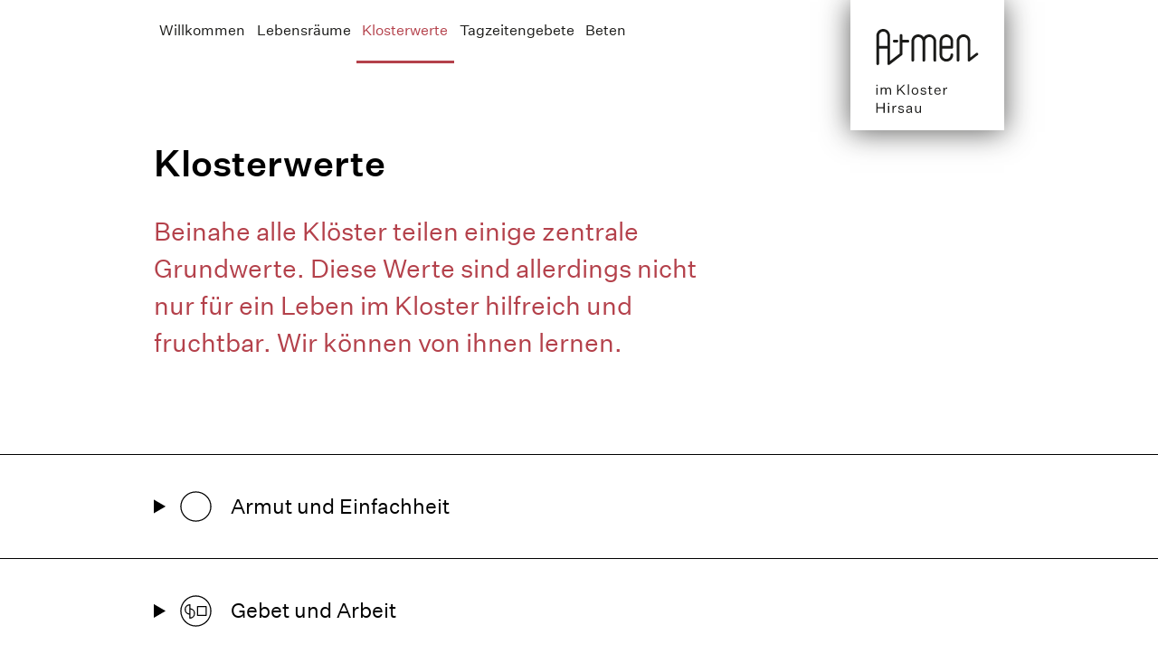

--- FILE ---
content_type: text/html; charset=UTF-8
request_url: https://amen-atmen.de/klosterwerte/
body_size: 10542
content:
<!doctype html>
<html lang="de" prefix="og: http://ogp.me/ns# fb: http://ogp.me/ns/fb#" class="no-js no-svg">
<head>
	<meta charset="UTF-8">
	<meta http-equiv="x-ua-compatible" content="ie=edge">
	<meta name="viewport" content="width=device-width, initial-scale=1">
	<link rel="profile" href="https://gmpg.org/xfn/11">
	<link rel="apple-touch-icon" href="https://amen-atmen.de/touch-icon.png">
	<link rel="icon" href="https://amen-atmen.de/favicon.png">
	<meta name="msapplication-TileColor" content="#fff">
	<meta name="msapplication-TileImage" content="https://amen-atmen.de/tile-icon.png">

	<title>Klosterwerte &#8211; Amen Atmen</title>
<meta name='robots' content='max-image-preview:large' />
<link rel="alternate" type="application/rss+xml" title="Amen Atmen &raquo; Feed" href="https://amen-atmen.de/feed/" />
<link rel="alternate" type="application/rss+xml" title="Amen Atmen &raquo; Kommentar-Feed" href="https://amen-atmen.de/comments/feed/" />
<link rel="alternate" title="oEmbed (JSON)" type="application/json+oembed" href="https://amen-atmen.de/wp-json/oembed/1.0/embed?url=https%3A%2F%2Famen-atmen.de%2Fklosterwerte%2F" />
<link rel="alternate" title="oEmbed (XML)" type="text/xml+oembed" href="https://amen-atmen.de/wp-json/oembed/1.0/embed?url=https%3A%2F%2Famen-atmen.de%2Fklosterwerte%2F&#038;format=xml" />
<meta name="author" content="Sebastian Steinbach"><meta name="description" content="Amen Atmen ist ein Angebot der Evangelischen Kirche im Kloster Hirsau."><meta name="keywords" content=" Kloster Hirsau, Kloster, Hirsau, Calw, Schwarzwald, Spiritualität, Gebet, Evangelisch, Ökumene, Kirche, Steinbach, Sebastian Steinbach" /><meta property="og:title" content="Klosterwerte"/><meta property="og:type" content="article"/><meta property="og:url" content="https://amen-atmen.de/klosterwerte/"/><meta property="og:site_name" content="Amen Atmen"/><meta property="og:image" content="https://amen-atmen.de/wp-content/themes/atmen/share-image.jpg"/><meta property="og:image:type" content="image/jpeg"><meta property="og:image:width" content="1200"><meta property="og:image:height" content="675"><meta property="og:image:alt" content="Blick aus der Luft auf das Kloster Hirsau"><meta name="twitter:card" content="summary"><style id='wp-img-auto-sizes-contain-inline-css' type='text/css'>
img:is([sizes=auto i],[sizes^="auto," i]){contain-intrinsic-size:3000px 1500px}
/*# sourceURL=wp-img-auto-sizes-contain-inline-css */
</style>
<style id='wp-emoji-styles-inline-css' type='text/css'>

	img.wp-smiley, img.emoji {
		display: inline !important;
		border: none !important;
		box-shadow: none !important;
		height: 1em !important;
		width: 1em !important;
		margin: 0 0.07em !important;
		vertical-align: -0.1em !important;
		background: none !important;
		padding: 0 !important;
	}
/*# sourceURL=wp-emoji-styles-inline-css */
</style>
<link rel='stylesheet' id='wp-block-library-css' href='https://amen-atmen.de/wp-includes/css/dist/block-library/style.min.css?ver=6.9' type='text/css' media='all' />
<style id='global-styles-inline-css' type='text/css'>
:root{--wp--preset--aspect-ratio--square: 1;--wp--preset--aspect-ratio--4-3: 4/3;--wp--preset--aspect-ratio--3-4: 3/4;--wp--preset--aspect-ratio--3-2: 3/2;--wp--preset--aspect-ratio--2-3: 2/3;--wp--preset--aspect-ratio--16-9: 16/9;--wp--preset--aspect-ratio--9-16: 9/16;--wp--preset--color--black: #000000;--wp--preset--color--cyan-bluish-gray: #abb8c3;--wp--preset--color--white: #ffffff;--wp--preset--color--pale-pink: #f78da7;--wp--preset--color--vivid-red: #cf2e2e;--wp--preset--color--luminous-vivid-orange: #ff6900;--wp--preset--color--luminous-vivid-amber: #fcb900;--wp--preset--color--light-green-cyan: #7bdcb5;--wp--preset--color--vivid-green-cyan: #00d084;--wp--preset--color--pale-cyan-blue: #8ed1fc;--wp--preset--color--vivid-cyan-blue: #0693e3;--wp--preset--color--vivid-purple: #9b51e0;--wp--preset--gradient--vivid-cyan-blue-to-vivid-purple: linear-gradient(135deg,rgb(6,147,227) 0%,rgb(155,81,224) 100%);--wp--preset--gradient--light-green-cyan-to-vivid-green-cyan: linear-gradient(135deg,rgb(122,220,180) 0%,rgb(0,208,130) 100%);--wp--preset--gradient--luminous-vivid-amber-to-luminous-vivid-orange: linear-gradient(135deg,rgb(252,185,0) 0%,rgb(255,105,0) 100%);--wp--preset--gradient--luminous-vivid-orange-to-vivid-red: linear-gradient(135deg,rgb(255,105,0) 0%,rgb(207,46,46) 100%);--wp--preset--gradient--very-light-gray-to-cyan-bluish-gray: linear-gradient(135deg,rgb(238,238,238) 0%,rgb(169,184,195) 100%);--wp--preset--gradient--cool-to-warm-spectrum: linear-gradient(135deg,rgb(74,234,220) 0%,rgb(151,120,209) 20%,rgb(207,42,186) 40%,rgb(238,44,130) 60%,rgb(251,105,98) 80%,rgb(254,248,76) 100%);--wp--preset--gradient--blush-light-purple: linear-gradient(135deg,rgb(255,206,236) 0%,rgb(152,150,240) 100%);--wp--preset--gradient--blush-bordeaux: linear-gradient(135deg,rgb(254,205,165) 0%,rgb(254,45,45) 50%,rgb(107,0,62) 100%);--wp--preset--gradient--luminous-dusk: linear-gradient(135deg,rgb(255,203,112) 0%,rgb(199,81,192) 50%,rgb(65,88,208) 100%);--wp--preset--gradient--pale-ocean: linear-gradient(135deg,rgb(255,245,203) 0%,rgb(182,227,212) 50%,rgb(51,167,181) 100%);--wp--preset--gradient--electric-grass: linear-gradient(135deg,rgb(202,248,128) 0%,rgb(113,206,126) 100%);--wp--preset--gradient--midnight: linear-gradient(135deg,rgb(2,3,129) 0%,rgb(40,116,252) 100%);--wp--preset--font-size--small: 13px;--wp--preset--font-size--medium: 20px;--wp--preset--font-size--large: 36px;--wp--preset--font-size--x-large: 42px;--wp--preset--spacing--20: 0.44rem;--wp--preset--spacing--30: 0.67rem;--wp--preset--spacing--40: 1rem;--wp--preset--spacing--50: 1.5rem;--wp--preset--spacing--60: 2.25rem;--wp--preset--spacing--70: 3.38rem;--wp--preset--spacing--80: 5.06rem;--wp--preset--shadow--natural: 6px 6px 9px rgba(0, 0, 0, 0.2);--wp--preset--shadow--deep: 12px 12px 50px rgba(0, 0, 0, 0.4);--wp--preset--shadow--sharp: 6px 6px 0px rgba(0, 0, 0, 0.2);--wp--preset--shadow--outlined: 6px 6px 0px -3px rgb(255, 255, 255), 6px 6px rgb(0, 0, 0);--wp--preset--shadow--crisp: 6px 6px 0px rgb(0, 0, 0);}:where(.is-layout-flex){gap: 0.5em;}:where(.is-layout-grid){gap: 0.5em;}body .is-layout-flex{display: flex;}.is-layout-flex{flex-wrap: wrap;align-items: center;}.is-layout-flex > :is(*, div){margin: 0;}body .is-layout-grid{display: grid;}.is-layout-grid > :is(*, div){margin: 0;}:where(.wp-block-columns.is-layout-flex){gap: 2em;}:where(.wp-block-columns.is-layout-grid){gap: 2em;}:where(.wp-block-post-template.is-layout-flex){gap: 1.25em;}:where(.wp-block-post-template.is-layout-grid){gap: 1.25em;}.has-black-color{color: var(--wp--preset--color--black) !important;}.has-cyan-bluish-gray-color{color: var(--wp--preset--color--cyan-bluish-gray) !important;}.has-white-color{color: var(--wp--preset--color--white) !important;}.has-pale-pink-color{color: var(--wp--preset--color--pale-pink) !important;}.has-vivid-red-color{color: var(--wp--preset--color--vivid-red) !important;}.has-luminous-vivid-orange-color{color: var(--wp--preset--color--luminous-vivid-orange) !important;}.has-luminous-vivid-amber-color{color: var(--wp--preset--color--luminous-vivid-amber) !important;}.has-light-green-cyan-color{color: var(--wp--preset--color--light-green-cyan) !important;}.has-vivid-green-cyan-color{color: var(--wp--preset--color--vivid-green-cyan) !important;}.has-pale-cyan-blue-color{color: var(--wp--preset--color--pale-cyan-blue) !important;}.has-vivid-cyan-blue-color{color: var(--wp--preset--color--vivid-cyan-blue) !important;}.has-vivid-purple-color{color: var(--wp--preset--color--vivid-purple) !important;}.has-black-background-color{background-color: var(--wp--preset--color--black) !important;}.has-cyan-bluish-gray-background-color{background-color: var(--wp--preset--color--cyan-bluish-gray) !important;}.has-white-background-color{background-color: var(--wp--preset--color--white) !important;}.has-pale-pink-background-color{background-color: var(--wp--preset--color--pale-pink) !important;}.has-vivid-red-background-color{background-color: var(--wp--preset--color--vivid-red) !important;}.has-luminous-vivid-orange-background-color{background-color: var(--wp--preset--color--luminous-vivid-orange) !important;}.has-luminous-vivid-amber-background-color{background-color: var(--wp--preset--color--luminous-vivid-amber) !important;}.has-light-green-cyan-background-color{background-color: var(--wp--preset--color--light-green-cyan) !important;}.has-vivid-green-cyan-background-color{background-color: var(--wp--preset--color--vivid-green-cyan) !important;}.has-pale-cyan-blue-background-color{background-color: var(--wp--preset--color--pale-cyan-blue) !important;}.has-vivid-cyan-blue-background-color{background-color: var(--wp--preset--color--vivid-cyan-blue) !important;}.has-vivid-purple-background-color{background-color: var(--wp--preset--color--vivid-purple) !important;}.has-black-border-color{border-color: var(--wp--preset--color--black) !important;}.has-cyan-bluish-gray-border-color{border-color: var(--wp--preset--color--cyan-bluish-gray) !important;}.has-white-border-color{border-color: var(--wp--preset--color--white) !important;}.has-pale-pink-border-color{border-color: var(--wp--preset--color--pale-pink) !important;}.has-vivid-red-border-color{border-color: var(--wp--preset--color--vivid-red) !important;}.has-luminous-vivid-orange-border-color{border-color: var(--wp--preset--color--luminous-vivid-orange) !important;}.has-luminous-vivid-amber-border-color{border-color: var(--wp--preset--color--luminous-vivid-amber) !important;}.has-light-green-cyan-border-color{border-color: var(--wp--preset--color--light-green-cyan) !important;}.has-vivid-green-cyan-border-color{border-color: var(--wp--preset--color--vivid-green-cyan) !important;}.has-pale-cyan-blue-border-color{border-color: var(--wp--preset--color--pale-cyan-blue) !important;}.has-vivid-cyan-blue-border-color{border-color: var(--wp--preset--color--vivid-cyan-blue) !important;}.has-vivid-purple-border-color{border-color: var(--wp--preset--color--vivid-purple) !important;}.has-vivid-cyan-blue-to-vivid-purple-gradient-background{background: var(--wp--preset--gradient--vivid-cyan-blue-to-vivid-purple) !important;}.has-light-green-cyan-to-vivid-green-cyan-gradient-background{background: var(--wp--preset--gradient--light-green-cyan-to-vivid-green-cyan) !important;}.has-luminous-vivid-amber-to-luminous-vivid-orange-gradient-background{background: var(--wp--preset--gradient--luminous-vivid-amber-to-luminous-vivid-orange) !important;}.has-luminous-vivid-orange-to-vivid-red-gradient-background{background: var(--wp--preset--gradient--luminous-vivid-orange-to-vivid-red) !important;}.has-very-light-gray-to-cyan-bluish-gray-gradient-background{background: var(--wp--preset--gradient--very-light-gray-to-cyan-bluish-gray) !important;}.has-cool-to-warm-spectrum-gradient-background{background: var(--wp--preset--gradient--cool-to-warm-spectrum) !important;}.has-blush-light-purple-gradient-background{background: var(--wp--preset--gradient--blush-light-purple) !important;}.has-blush-bordeaux-gradient-background{background: var(--wp--preset--gradient--blush-bordeaux) !important;}.has-luminous-dusk-gradient-background{background: var(--wp--preset--gradient--luminous-dusk) !important;}.has-pale-ocean-gradient-background{background: var(--wp--preset--gradient--pale-ocean) !important;}.has-electric-grass-gradient-background{background: var(--wp--preset--gradient--electric-grass) !important;}.has-midnight-gradient-background{background: var(--wp--preset--gradient--midnight) !important;}.has-small-font-size{font-size: var(--wp--preset--font-size--small) !important;}.has-medium-font-size{font-size: var(--wp--preset--font-size--medium) !important;}.has-large-font-size{font-size: var(--wp--preset--font-size--large) !important;}.has-x-large-font-size{font-size: var(--wp--preset--font-size--x-large) !important;}
/*# sourceURL=global-styles-inline-css */
</style>

<style id='classic-theme-styles-inline-css' type='text/css'>
/*! This file is auto-generated */
.wp-block-button__link{color:#fff;background-color:#32373c;border-radius:9999px;box-shadow:none;text-decoration:none;padding:calc(.667em + 2px) calc(1.333em + 2px);font-size:1.125em}.wp-block-file__button{background:#32373c;color:#fff;text-decoration:none}
/*# sourceURL=/wp-includes/css/classic-themes.min.css */
</style>
<link rel='stylesheet' id='contact-form-7-css' href='https://amen-atmen.de/wp-content/plugins/contact-form-7/includes/css/styles.css?ver=6.1.4' type='text/css' media='all' />
<link rel='stylesheet' id='atmen-style-css' href='https://amen-atmen.de/wp-content/themes/atmen/style.css?ver=1661335729' type='text/css' media='' />
<link rel="https://api.w.org/" href="https://amen-atmen.de/wp-json/" /><link rel="alternate" title="JSON" type="application/json" href="https://amen-atmen.de/wp-json/wp/v2/pages/1554" /><link rel="EditURI" type="application/rsd+xml" title="RSD" href="https://amen-atmen.de/xmlrpc.php?rsd" />
<meta name="generator" content="WordPress 6.9" />
<link rel="canonical" href="https://amen-atmen.de/klosterwerte/" />
<link rel='shortlink' href='https://amen-atmen.de/?p=1554' />
</head>

<body class="wp-singular page-template-default page page-id-1554 page-parent wp-theme-atmen fixed-footer no-sidebar">
			<header id="masthead" class="site-header ">
		<a class="skip-link screen-reader-text" href="#content">Springe zum Inhalt</a>
		<div class="site-branding">
							<h1 class="site-title logo"><a href="https://amen-atmen.de/" rel="home"><svg viewBox="0 0 212.06 173.96"><use xlink:href="#logo"></use></svg><span class="screen-reader-text">Amen Atmen</span></a></h1>
									</div><!-- .site-branding -->
		<nav id="site-navigation" class="main-navigation">
			<div class="main-navigation_content">
				<button class="menu-toggle" aria-controls="primary-menu" aria-expanded="false">Hauptmenü</button>
				<div class="menu-primary-container"><ul id="primary-menu" class="menu"><li id="menu-item-38" class="menu-item menu-item-type-post_type menu-item-object-page menu-item-home menu-item-38"><a href="https://amen-atmen.de/">Willkommen</a></li>
<li id="menu-item-1593" class="menu-item menu-item-type-post_type menu-item-object-page menu-item-1593"><a href="https://amen-atmen.de/lebensraeume/">Lebensräume</a></li>
<li id="menu-item-1575" class="menu-item menu-item-type-post_type menu-item-object-page current-menu-item page_item page-item-1554 current_page_item menu-item-1575"><a href="https://amen-atmen.de/klosterwerte/" aria-current="page">Klosterwerte</a></li>
<li id="menu-item-41" class="menu-item menu-item-type-post_type menu-item-object-page menu-item-41"><a href="https://amen-atmen.de/tagzeitengebete/">Tagzeitengebete</a></li>
<li id="menu-item-40" class="menu-item menu-item-type-post_type menu-item-object-page menu-item-40"><a href="https://amen-atmen.de/kerze-entzuenden/">Beten</a></li>
</ul></div>			</div>
		</nav><!-- #site-navigation -->
			</header><!-- #masthead -->

	<div id="content" class="site-content">

	<div id="primary" class="content-area">
		<main id="main" class="site-main">

		
<article id="post-1554" class="post-1554 page type-page status-publish hentry">
	<header class="entry-header">
		<h1 class="entry-title">Klosterwerte</h1>	</header><!-- .entry-header -->

	<div class="entry-content">
		<p>Beinahe alle Klöster teilen einige zentrale Grundwerte. Diese Werte sind allerdings nicht nur für ein Leben im Kloster hilfreich und fruchtbar. Wir können von ihnen lernen.</p>
	</div><!-- .entry-content -->

	</article><!-- #post-1554 -->


  <section class="childpages-accordion">
    <ul class="childpages-accordion-list nols bottomless">
        <li class="childpages-accordion-item" id="armut-und-einfachheit">
      <details class="content-toggle">
        <summary class="content-toggle-summary">
                      <span class='icon--inline icon--inline--custom'><svg viewBox='0 0 53 53'><use xlink:href='#armut-und-einfachheit'></use></svg></span>
                    <span class='content-toggle-summary-label'>Armut und Einfachheit</span>
        </summary>
        <div class="content-toggle-full"><blockquote><p>»Keiner habe etwas als Eigentum {…}. Alles Notwendige dürfen sie aber vom Vater des Klosters erwarten {…}. Alles sei allen gemeinsam {Apg 4,32}, wie es in der Schrift heißt.«</p>
<p class="source"> Aus Kapitel 33 der Benediktsregel</p>
</blockquote>
<p>Wer sich dafür entscheidet, in ein Kloster zu gehen, verzichtet damit auf jegliche Form von persönlichem Besitz. Diese Selbstverpflichtung soll den Mönchen und Nonnen dabei helfen, frei zu werden von dem ständigen inneren Verlangen des »Habenwollens«, das in uns allen wohnt.</p>
<p>Ständig sehnen wir uns nach Dingen, die wir gar nicht brauchen und an denen unsere Freude jeweils nur kurz hält. Unser Beruf und oft sogar unsere Freizeitgestaltung sind meist auf Kaufen und Besitzen ausgerichtet.</p>
<p>Ein Leben in Einfachheit macht frei, den Blick und das Herz auf das zu richten, was wesentlich ist. Einfach zu leben bedeutet weniger Ablenkung durch Unwichtiges und mehr Liebe, Zeit und Kraft für uns selbst, für andere Menschen und für Gott.</p>
<p>Jesus sagt: »Trachtet zuerst nach dem Reich Gottes {…}, so wird Euch das Übrige alles zufallen.« {Mt 6,33}</p>
<p>Genau dazu hilft ein einfacher Lebensstil.</p>
</div>
      </details>
    </li>
        <li class="childpages-accordion-item" id="gebet-und-arbeit">
      <details class="content-toggle">
        <summary class="content-toggle-summary">
                      <span class='icon--inline icon--inline--custom'><svg viewBox='0 0 53 53'><use xlink:href='#gebet-und-arbeit'></use></svg></span>
                    <span class='content-toggle-summary-label'>Gebet und Arbeit</span>
        </summary>
        <div class="content-toggle-full"><blockquote><p>»Wenn du etwas Gutes beginnst, bestürme Gott beharrlich im Gebet, er möge es vollenden.«</p>
<p class="source">Aus dem Prolog der Benediktsregel</p>
</blockquote>
<p>Gebet und Arbeit {»ora et labora«} sind das Zentrum mönchischen Lebens. Dabei dürfen Gebet und Arbeit keinesfalls gegeneinander ausgespielt werden. Vielmehr hilft den Mönchen das Gebet, ihre Arbeit auf gute Weise zu tun – eine Regel, die auch für uns heute noch gilt.</p>
<p>Denn zum einen entlastet uns das Gebet von der Arbeit. Viele von uns nehmen ihre Arbeit zu wichtig und grübeln auch nach Feierabend über viele Herausforderungen, Fragen und Probleme. Im Gebet und der geistlichen Erbauung lassen wir unsere Arbeit los und überlassen Gott, was er daraus macht.</p>
<p>Zum anderen klärt das Gebet die Motive, die uns bei der Arbeit bewegen. Wir nehmen uns oft selbst zu wichtig: Wir wollen Erfüllung, Geld, Macht, Anerkennung und Erfolg. Im ehrlichen Gebet erkennen wir vor Gott, wo wir uns zu sehr vergleichen, wo wir zu stolz sind und wo wir zu viel wollen. Wir entdecken darin auch, wo wir uns zu den Grenzen des Machens bekennen dürfen.</p>
<p>Im Gebet entdecken wir, dass es nicht die Arbeit, sondern Gott ist, der unsere Sehnsüchte stillen will und kann.</p>
</div>
      </details>
    </li>
        <li class="childpages-accordion-item" id="lebensgemeinschaft">
      <details class="content-toggle">
        <summary class="content-toggle-summary">
                      <span class='icon--inline icon--inline--custom'><svg viewBox='0 0 53 53'><use xlink:href='#lebensgemeinschaft'></use></svg></span>
                    <span class='content-toggle-summary-label'>Lebensgemeinschaft</span>
        </summary>
        <div class="content-toggle-full"><blockquote><p>»Die Mönche sollen einander in gegenseitiger Achtung zuvorkommen; ihre körperlichen und charakterlichen Schwächen sollen sie mit unerschöpflicher Geduld ertragen; {…} keiner achte auf das eigene Wohl, sondern mehr auf das des anderen.«</p>
<p class="source">Aus Kapitel 72 der Benediktsregel</p>
</blockquote>
<p>Klöster sind Orte, in denen unterschiedlichste Menschen auf engstem Raum miteinander leben – ein Leben lang. Die Regel des Hl. Benedikt zeigt, wie eine solche Gemeinschaft gelingen kann.</p>
<p>Die entscheidende Regel lautet: »Achtet den anderen. Macht euch den Wert klar, den dieser Mensch in Gottes Augen hat und wie sehr Gott ihn liebt! Behandelt ihn entsprechend!«</p>
<p>Die zweite Regel fließt aus dieser Haltung: »Wir sollen uns in einer Gemeinschaft gegenseitig tragen und ertragen.«</p>
<p>Es geht nicht zuerst darum, den anderen zu ändern, sondern darum, ihn anzunehmen und für ihn zu sein. Anstatt alles beseitigen zu wollen, was uns am anderen stört, sollten wir uns fragen, ob Gott uns nicht vielleicht diesen Menschen zumutet, um uns für seine Liebe aufzubrechen. Wenn unsere menschliche Liebe am Ende ist, kann Gott uns mit seiner Liebe für diesen Menschen füllen.</p>
</div>
      </details>
    </li>
        <li class="childpages-accordion-item" id="rueckzug-und-einsamkeit">
      <details class="content-toggle">
        <summary class="content-toggle-summary">
                      <span class='icon--inline icon--inline--custom'><svg viewBox='0 0 53 53'><use xlink:href='#rueckzug-und-einsamkeit'></use></svg></span>
                    <span class='content-toggle-summary-label'>Rückzug und Einsamkeit</span>
        </summary>
        <div class="content-toggle-full"><blockquote><p>»Wir wollen also eine Schule für den Dienst des Herrn einrichten {…}. Die Werkstatt aber, in der wir das alles sorgfältig verwirklichen sollen, ist der Bereich des Klosters {…}.«</p>
<p class="source">Aus dem Prolog &amp; Kap. 4 der Benediktsregel</p>
</blockquote>
<p>Schon in den ersten Jahrhunderten nach Christus gab es immer wieder Menschen, die sich aus dem normalen, menschlichen Leben zurückzogen, um sich mit aller Kraft und Aufmerksamkeit Gott zuwenden zu können. Die ersten Mönche und Nonnen {sog. »Eremiten«} gingen dazu sogar in die Wüste. Sie suchten bewusst einen lebensfeindlichen Ort auf, um sich von allen Ablenkungen zu befreien. Auf diese Weise blieb ihnen nur Gott, auf den sie all ihre Liebe und Aufmerksamkeit konzentrierten.</p>
<p>Auch für uns heute gibt es eine Reihe von »Wüsten«, in denen wir uns plötzlich wiederfinden können: Krankheit, seelisches Leid, unfreiwillige Einsamkeit, Scheitern. Wenn wir aus diesen Orten nicht nur zu fliehen versuchen, sondern sie bewusst annehmen und Gott darin suchen, dann können uns diese Wüsten zu Orten echter Gottesbegegnung werden.</p>
<p>Überhaupt lohnt es sich, den eigenen Alltag immer wieder heilsam zu unterbrechen und sich für einen Tag oder sogar eine Woche zurückzuziehen und „offline“ zu gehen – vielleicht sogar in einem Kloster. Wenn wir uns so für eine gewisse Zeit von unseren üblichen Routinen und Ablenkungen frei machen, erkennen wir uns selbst und Gott klarer und gewinnen mehr Frieden und Klarheit.</p>
</div>
      </details>
    </li>
        <li class="childpages-accordion-item" id="stabilitaet">
      <details class="content-toggle">
        <summary class="content-toggle-summary">
                      <span class='icon--inline icon--inline--custom'><svg viewBox='0 0 53 53'><use xlink:href='#stabilitaet'></use></svg></span>
                    <span class='content-toggle-summary-label'>Stabilität</span>
        </summary>
        <div class="content-toggle-full"><blockquote><p>»Bei seiner Aufnahme ins Kloster soll der angehende Mönch vor den versammelten Brüdern Folgendes versprechen: Beständigkeit, klösterlichen Lebenswandel und Gehorsam.«</p>
<p class="source"> Aus Kapitel 58 der Benediktsregel</p>
</blockquote>
<p>Durch das Gelübde der Beständigkeit bindet sich ein Mönch an ein bestimmtes Kloster und an die Gemeinschaft dort und verspricht, sein ganzes weiteres Leben an diesem einen Ort zu bleiben.</p>
<p>Dieses oftmals nur wenig bekannte Gelübde bildet einen Kontrast zu unserer Gegenwart, die stark von Mobilität und Flexibilität geprägt ist. Doch mit der Mobilität und Flexibilität üben wir zugleich eine wachsende Bindungsscheu ein. Wir haben Angst, eine dauerhaft gültige Ehe einzugehen {oder verlassen die Ehe vorzeitig wieder}, wir zögern damit, uns für einen bestimmten Beruf zu entscheiden, und auch über unsere Freizeitgestaltung entscheiden wir kurzfristig. Wir möchten uns alle Türen offen halten.</p>
<p>Unsere Seele braucht allerdings immer auch Beständigkeit. Wenn wir uns dauerhaft weigern, feste Wurzeln zu schlagen, werden wir anfällig für Depressionen und Gefühle der Haltlosigkeit. Die Regel der »Stabilitas« kann uns Mut machen, uns zu entscheiden, uns festzulegen und uns zu binden.</p>
</div>
      </details>
    </li>
        <li class="childpages-accordion-item" id="gastfreundschaft">
      <details class="content-toggle">
        <summary class="content-toggle-summary">
                      <span class='icon--inline icon--inline--custom'><svg viewBox='0 0 53 53'><use xlink:href='#gastfreundschaft'></use></svg></span>
                    <span class='content-toggle-summary-label'>Gastfreundschaft</span>
        </summary>
        <div class="content-toggle-full"><blockquote><p>»Alle Fremden, die kommen, sollen aufgenommen werden wie Christus; denn er wird sagen: ›Ich war fremd, und ihr habt mich aufgenommen.‹ Allen erweise man die angemessene Ehre.«</p>
<p class="source">Aus Kapitel 53 der Benediktsregel</p>
</blockquote>
<p>Wir alle sind hier auf Erden nur auf der Durchreise. Jeder von uns ist unterwegs auf seinem Lebensweg. Gastfreundschaft bedeutet, dass wir unser Haus {und unsere Herzen} öffnen für all die anderen Menschen, die unsere Wege kreuzen – auch und gerade für Menschen, die wir normalerweise vielleicht sogar meiden würden.</p>
<p>Die Klöster wollen uns hierin ein Vorbild sein, weil sie für alle Menschen auf der Durchreise eine offene Tür haben. Sie wissen darum, dass uns in jedem Menschen Christus begegnen kann, weil jeder Mensch von Christus geliebt und angenommen ist. Diese Liebe und dieses Angenommensein haben wir alle gemeinsam.</p>
<p>Eine weitere Dimension gewinnt die Gastfreundschaft heute mit Blick auf die Flüchtlinge dieser Welt. Gottes Ruf zur Gastfreundschaft für Menschen, die vor Krieg und Hunger und Armut flüchten, gilt nicht nur Einzelpersonen, sondern auch ganzen Gesellschaften und Völkern.</p>
</div>
      </details>
    </li>
        <li class="childpages-accordion-item" id="demut-und-gehorsam">
      <details class="content-toggle">
        <summary class="content-toggle-summary">
                      <span class='icon--inline icon--inline--custom'><svg viewBox='0 0 53 53'><use xlink:href='#demut-und-gehorsam'></use></svg></span>
                    <span class='content-toggle-summary-label'>Demut und Gehorsam</span>
        </summary>
        <div class="content-toggle-full"><blockquote><p>»Der erste Schritt zur Demut ist Gehorsam {…}. Er ist die Haltung derer, denen die Liebe zu Christus über alles geht. {…} Daher geben die Mönche ihren Eigenwillen auf.«</p>
<p class="source">Aus Kapitel 5 der Benediktsregel</p>
</blockquote>
<p>Wer in ein Kloster eintritt, verpflichtet sich, seinem Abt gegenüber {wie gegenüber Christus} gehorsam zu sein. Dieser Gehorsam auf menschlicher Ebene soll den Mönch {oder die Nonne} in den Gehorsam gegenüber Gott einüben.</p>
<p>Für uns heute klingt »Gehorsam« sofort nach Unterdrückung. In dem Wort »Gehorsam« steckt aber zuerst einmal das Wort »Hören« und es stellt uns die Frage: Auf wen oder was höre ich eigentlich? Wer darf mir etwas sagen?</p>
<p>Wenn wir uns dafür entscheiden, auf Gott zu hören, dann ist das Erste, was wir von ihm hören: Du bist geliebt, bejaht, gewollt, begnadigt und befreit. Ich bin für dich und mit dir!</p>
<p>Das Zweite, was wir dann hören ist das Wort Jesu: »Wer unter Euch groß sein will, der soll euer Diener sein!« {Mt 20,25}.</p>
<p>Gott ruft uns in ein Leben hinein, in dem wir unser Handeln ganz bewusst auf den Vorteil anderer ausrichten sollen – in dem festen Vertrauen, dass Gott selbst für uns und unsere Bedürfnisse sorgt.</p>
</div>
      </details>
    </li>
      </ul>
</section>

		</main><!-- #main -->
	</div><!-- #primary -->


	</div><!-- #content -->

	<footer id="colophon" class="site-footer">
		<div class="site-footer__content site-info">
			<p class="site-footer__content__info">&copy; 2026 Ev. Landeskirche in Württemberg, Pfarrstelle für Neue Aufbrüche, Hirsau.</p>
			<div class="menu-additional-container"><ul id="additional-menu" class="menu"><li id="menu-item-44" class="menu-item menu-item-type-post_type menu-item-object-page menu-item-44"><a href="https://amen-atmen.de/impressum/">Kontakt &#038; Impressum</a></li>
<li id="menu-item-46" class="menu-item menu-item-type-post_type menu-item-object-page menu-item-privacy-policy menu-item-46"><a rel="privacy-policy" href="https://amen-atmen.de/datenschutzerklaerung/">Datenschutzerklärung</a></li>
</ul></div>			<p class="site-footer__content__info">In Zusammenarbeit mit <a href="https://www.churchconvention.de/cc/" target="_blank" rel="noopener">churchconvention</a>.</p>
			<div class="logo logo--footer">
				<svg viewBox="0 0 210.61 174.65"><use xlink:href="#signet"></use></svg>
      </div>
		</div><!-- .site-info -->
	</footer><!-- #colophon -->

<script type="speculationrules">
{"prefetch":[{"source":"document","where":{"and":[{"href_matches":"/*"},{"not":{"href_matches":["/wp-*.php","/wp-admin/*","/wp-content/uploads/*","/wp-content/*","/wp-content/plugins/*","/wp-content/themes/atmen/*","/*\\?(.+)"]}},{"not":{"selector_matches":"a[rel~=\"nofollow\"]"}},{"not":{"selector_matches":".no-prefetch, .no-prefetch a"}}]},"eagerness":"conservative"}]}
</script>
<!-- Matomo -->
<script>
  var _paq = window._paq = window._paq || [];
  /* tracker methods like "setCustomDimension" should be called before "trackPageView" */
  _paq.push(['trackPageView']);
  _paq.push(['enableLinkTracking']);
  (function() {
    var u="//analytics.amen-atmen.de/";
    _paq.push(['setTrackerUrl', u+'matomo.php']);
    _paq.push(['setSiteId', '1']);
    var d=document, g=d.createElement('script'), s=d.getElementsByTagName('script')[0];
    g.async=true; g.src=u+'matomo.js'; s.parentNode.insertBefore(g,s);
  })();
</script>
<!-- End Matomo Code -->
<script type="text/javascript" src="https://amen-atmen.de/wp-includes/js/dist/hooks.min.js?ver=dd5603f07f9220ed27f1" id="wp-hooks-js"></script>
<script type="text/javascript" src="https://amen-atmen.de/wp-includes/js/dist/i18n.min.js?ver=c26c3dc7bed366793375" id="wp-i18n-js"></script>
<script type="text/javascript" id="wp-i18n-js-after">
/* <![CDATA[ */
wp.i18n.setLocaleData( { 'text direction\u0004ltr': [ 'ltr' ] } );
wp.i18n.setLocaleData( { 'text direction\u0004ltr': [ 'ltr' ] } );
//# sourceURL=wp-i18n-js-after
/* ]]> */
</script>
<script type="text/javascript" src="https://amen-atmen.de/wp-content/plugins/contact-form-7/includes/swv/js/index.js?ver=6.1.4" id="swv-js"></script>
<script type="text/javascript" id="contact-form-7-js-translations">
/* <![CDATA[ */
( function( domain, translations ) {
	var localeData = translations.locale_data[ domain ] || translations.locale_data.messages;
	localeData[""].domain = domain;
	wp.i18n.setLocaleData( localeData, domain );
} )( "contact-form-7", {"translation-revision-date":"2025-10-26 03:28:49+0000","generator":"GlotPress\/4.0.3","domain":"messages","locale_data":{"messages":{"":{"domain":"messages","plural-forms":"nplurals=2; plural=n != 1;","lang":"de"},"This contact form is placed in the wrong place.":["Dieses Kontaktformular wurde an der falschen Stelle platziert."],"Error:":["Fehler:"]}},"comment":{"reference":"includes\/js\/index.js"}} );
//# sourceURL=contact-form-7-js-translations
/* ]]> */
</script>
<script type="text/javascript" src="https://amen-atmen.de/wp-content/plugins/contact-form-7/includes/js/index.js?ver=6.1.4" id="contact-form-7-js"></script>
<script type="text/javascript" id="atmen-main-js-extra">
/* <![CDATA[ */
var SVGParams = {"templateURL":"https://amen-atmen.de/wp-content/themes/atmen"};
//# sourceURL=atmen-main-js-extra
/* ]]> */
</script>
<script type="text/javascript" src="https://amen-atmen.de/wp-content/themes/atmen/assets/scripts/main.min.js?ver=20151215" id="atmen-main-js"></script>
<script id="wp-emoji-settings" type="application/json">
{"baseUrl":"https://s.w.org/images/core/emoji/17.0.2/72x72/","ext":".png","svgUrl":"https://s.w.org/images/core/emoji/17.0.2/svg/","svgExt":".svg","source":{"concatemoji":"https://amen-atmen.de/wp-includes/js/wp-emoji-release.min.js?ver=6.9"}}
</script>
<script type="module">
/* <![CDATA[ */
/*! This file is auto-generated */
const a=JSON.parse(document.getElementById("wp-emoji-settings").textContent),o=(window._wpemojiSettings=a,"wpEmojiSettingsSupports"),s=["flag","emoji"];function i(e){try{var t={supportTests:e,timestamp:(new Date).valueOf()};sessionStorage.setItem(o,JSON.stringify(t))}catch(e){}}function c(e,t,n){e.clearRect(0,0,e.canvas.width,e.canvas.height),e.fillText(t,0,0);t=new Uint32Array(e.getImageData(0,0,e.canvas.width,e.canvas.height).data);e.clearRect(0,0,e.canvas.width,e.canvas.height),e.fillText(n,0,0);const a=new Uint32Array(e.getImageData(0,0,e.canvas.width,e.canvas.height).data);return t.every((e,t)=>e===a[t])}function p(e,t){e.clearRect(0,0,e.canvas.width,e.canvas.height),e.fillText(t,0,0);var n=e.getImageData(16,16,1,1);for(let e=0;e<n.data.length;e++)if(0!==n.data[e])return!1;return!0}function u(e,t,n,a){switch(t){case"flag":return n(e,"\ud83c\udff3\ufe0f\u200d\u26a7\ufe0f","\ud83c\udff3\ufe0f\u200b\u26a7\ufe0f")?!1:!n(e,"\ud83c\udde8\ud83c\uddf6","\ud83c\udde8\u200b\ud83c\uddf6")&&!n(e,"\ud83c\udff4\udb40\udc67\udb40\udc62\udb40\udc65\udb40\udc6e\udb40\udc67\udb40\udc7f","\ud83c\udff4\u200b\udb40\udc67\u200b\udb40\udc62\u200b\udb40\udc65\u200b\udb40\udc6e\u200b\udb40\udc67\u200b\udb40\udc7f");case"emoji":return!a(e,"\ud83e\u1fac8")}return!1}function f(e,t,n,a){let r;const o=(r="undefined"!=typeof WorkerGlobalScope&&self instanceof WorkerGlobalScope?new OffscreenCanvas(300,150):document.createElement("canvas")).getContext("2d",{willReadFrequently:!0}),s=(o.textBaseline="top",o.font="600 32px Arial",{});return e.forEach(e=>{s[e]=t(o,e,n,a)}),s}function r(e){var t=document.createElement("script");t.src=e,t.defer=!0,document.head.appendChild(t)}a.supports={everything:!0,everythingExceptFlag:!0},new Promise(t=>{let n=function(){try{var e=JSON.parse(sessionStorage.getItem(o));if("object"==typeof e&&"number"==typeof e.timestamp&&(new Date).valueOf()<e.timestamp+604800&&"object"==typeof e.supportTests)return e.supportTests}catch(e){}return null}();if(!n){if("undefined"!=typeof Worker&&"undefined"!=typeof OffscreenCanvas&&"undefined"!=typeof URL&&URL.createObjectURL&&"undefined"!=typeof Blob)try{var e="postMessage("+f.toString()+"("+[JSON.stringify(s),u.toString(),c.toString(),p.toString()].join(",")+"));",a=new Blob([e],{type:"text/javascript"});const r=new Worker(URL.createObjectURL(a),{name:"wpTestEmojiSupports"});return void(r.onmessage=e=>{i(n=e.data),r.terminate(),t(n)})}catch(e){}i(n=f(s,u,c,p))}t(n)}).then(e=>{for(const n in e)a.supports[n]=e[n],a.supports.everything=a.supports.everything&&a.supports[n],"flag"!==n&&(a.supports.everythingExceptFlag=a.supports.everythingExceptFlag&&a.supports[n]);var t;a.supports.everythingExceptFlag=a.supports.everythingExceptFlag&&!a.supports.flag,a.supports.everything||((t=a.source||{}).concatemoji?r(t.concatemoji):t.wpemoji&&t.twemoji&&(r(t.twemoji),r(t.wpemoji)))});
//# sourceURL=https://amen-atmen.de/wp-includes/js/wp-emoji-loader.min.js
/* ]]> */
</script>

</body>
</html>


--- FILE ---
content_type: text/css
request_url: https://amen-atmen.de/wp-content/themes/atmen/style.css?ver=1661335729
body_size: 8124
content:
/*!
Theme Name: atmen
Theme URI: https://depone.net
Author: Daniel Ehniss
Author URI: https://depone.net
Description: Theme for decentralized communal live in times of local shutdown during the Covid-19 pandemic March 2020.
Version: 1.0.0
License: GNU General Public License v2 or later
License URI: LICENSE
Text Domain: atmen
Tags: custom-background, custom-logo, custom-menu, featured-images, threaded-comments, translation-ready

This theme, like WordPress, is licensed under the GPL.
Use it to make something cool, have fun, and share what you've learned with others.

atmen is based on Underscores https://underscores.me/, (C) 2012-2017 Automattic, Inc.
Underscores is distributed under the terms of the GNU GPL v2 or later.
*//*!
Normalizing styles have been helped along thanks to the fine work of
Nicolas Gallagher and Jonathan Neal https://necolas.github.io/normalize.css/
*/html{line-height:1.15;-webkit-text-size-adjust:100%}body{margin:0}h1{font-size:2em;margin:0.67em 0}hr{box-sizing:content-box;height:0;overflow:visible}pre{font-family:monospace, monospace;font-size:1em}a{background-color:transparent}abbr[title]{border-bottom:none;text-decoration:underline;-webkit-text-decoration:underline dotted;text-decoration:underline dotted}b,strong{font-weight:bolder}code,kbd,samp{font-family:monospace, monospace;font-size:1em}small{font-size:80%}sub,sup{font-size:75%;line-height:0;position:relative;vertical-align:baseline}sub{bottom:-0.25em}sup{top:-0.5em}img{border-style:none}button,input,optgroup,select,textarea{font-family:inherit;font-size:100%;line-height:1.15;margin:0}button,input{overflow:visible}button,select{text-transform:none}button,[type="button"],[type="reset"],[type="submit"]{-webkit-appearance:button}button::-moz-focus-inner,[type="button"]::-moz-focus-inner,[type="reset"]::-moz-focus-inner,[type="submit"]::-moz-focus-inner{border-style:none;padding:0}button:-moz-focusring,[type="button"]:-moz-focusring,[type="reset"]:-moz-focusring,[type="submit"]:-moz-focusring{outline:1px dotted ButtonText}fieldset{padding:0.35em 0.75em 0.625em}legend{box-sizing:border-box;color:inherit;display:table;max-width:100%;padding:0;white-space:normal}progress{vertical-align:baseline}textarea{overflow:auto}[type="checkbox"],[type="radio"]{box-sizing:border-box;padding:0}[type="number"]::-webkit-inner-spin-button,[type="number"]::-webkit-outer-spin-button{height:auto}[type="search"]{-webkit-appearance:textfield;outline-offset:-2px}[type="search"]::-webkit-search-decoration{-webkit-appearance:none}::-webkit-file-upload-button{-webkit-appearance:button;font:inherit}details{display:block}summary{display:list-item}template{display:none}[hidden]{display:none}img{height:auto;max-width:100%}figure{margin:1em 0}.screen-reader-text{border:0;clip:rect(1px, 1px, 1px, 1px);-webkit-clip-path:inset(50%);clip-path:inset(50%);height:1px;margin:-1px;overflow:hidden;padding:0;position:absolute !important;width:1px;word-wrap:normal !important}.screen-reader-text:focus{background-color:#f1f1f1;border-radius:3px;box-shadow:0 0 2px 2px rgba(0,0,0,0.6);clip:auto !important;-webkit-clip-path:none;clip-path:none;color:#21759b;display:block;font-size:14px;font-size:0.875rem;font-weight:bold;height:auto;left:5px;line-height:normal;padding:15px 23px 14px;text-decoration:none;top:5px;width:auto;z-index:100000}#content[tabindex="-1"]:focus{outline:0}.alignleft{display:inline;float:left;margin-right:1.5em}.alignright{display:inline;float:right;margin-left:1.5em}.aligncenter{clear:both;display:block;margin-left:auto;margin-right:auto}.clear:before,.clear:after,.entry-content:before,.entry-content:after,.comment-content:before,.comment-content:after,.site-header:before,.site-header:after,.site-content:before,.site-content:after,.site-footer:before,.site-footer:after{content:"";display:table;table-layout:fixed}.clear:after,.entry-content:after,.comment-content:after,.site-header:after,.site-content:after,.site-footer:after{clear:both}.widget{margin:0 0 1.5em}.widget select{max-width:100%}.comment-content a{word-wrap:break-word}.bypostauthor{display:block}.page-content .wp-smiley,.entry-content .wp-smiley,.comment-content .wp-smiley{border:none;margin-bottom:0;margin-top:0;padding:0}embed,iframe,object{max-width:100%}.custom-logo-link{display:inline-block}.wp-caption{margin-bottom:1.5em;max-width:100%}.wp-caption img[class*="wp-image-"]{display:block;margin-left:auto;margin-right:auto}.wp-caption .wp-caption-text{margin:0.8075em 0}.wp-caption-text{text-align:center}.gallery{margin-bottom:1.5em}.gallery-item{display:inline-block;text-align:center;vertical-align:top;width:100%}.gallery-columns-2 .gallery-item{max-width:50%}.gallery-columns-3 .gallery-item{max-width:33.33%}.gallery-columns-4 .gallery-item{max-width:25%}.gallery-columns-5 .gallery-item{max-width:20%}.gallery-columns-6 .gallery-item{max-width:16.66%}.gallery-columns-7 .gallery-item{max-width:14.28%}.gallery-columns-8 .gallery-item{max-width:12.5%}.gallery-columns-9 .gallery-item{max-width:11.11%}.gallery-caption{display:block}@font-face{font-family:Untitled Sans Regular;src:url("./assets/fonts/UntitledSansWeb-Regular.eot");src:url("./assets/fonts/UntitledSansWeb-Regular.eot?#iefix") format("embedded-opentype"),url("./assets/fonts/UntitledSansWeb-Regular.woff2") format("woff2"),url("./assets/fonts/UntitledSansWeb-Regular.woff") format("woff"),url("./assets/fonts/UntitledSansWeb-Regular.ttf") format("truetype"),url("./assets/fonts/UntitledSansWeb-Regular.svg#wf") format("svg")}@font-face{font-family:Untitled Sans Medium;src:url("./assets/fonts/UntitledSansWeb-Medium.eot");src:url("./assets/fonts/UntitledSansWeb-Medium.eot?#iefix") format("embedded-opentype"),url("./assets/fonts/UntitledSansWeb-Medium.woff2") format("woff2"),url("./assets/fonts/UntitledSansWeb-Medium.woff") format("woff"),url("./assets/fonts/UntitledSansWeb-Medium.ttf") format("truetype"),url("./assets/fonts/UntitledSansWeb-Medium.svg#wf") format("svg")}html{box-sizing:border-box}*,*::before,*::after{box-sizing:border-box}*:focus{outline:none}body{font-family:"Untitled Sans Regular", sans-serif;font-smooth:antialiased;-webkit-font-smoothing:antialiased;-moz-osx-font-smoothing:grayscale;font-size:100%;font-style:normal;font-weight:normal;line-height:1.5;text-rendering:optimizeLegibility;-ms-text-size-adjust:100%;-webkit-text-size-adjust:100%}h1,h2,h3,h4,h5,h6{line-height:1.25;margin:1.563em 0 .7815em}p,ul,ol{margin:1.563em 0}.section{margin:1.563em 0 0}h1,h2,h3,h4,h5,h6,.label--request,strong,b{font-family:"Untitled Sans Medium", sans-serif;font-style:normal;font-weight:normal}address{display:inline;font-style:normal}i,cite,em,var,dfn{font-style:normal}h1{font-size:2.074rem}@media (min-width: 60em){h1{font-size:2.488rem}}h2{color:#1a1a18;font-size:1.44rem}@media (min-width: 60em){h2{font-size:1.728rem}}.modal h2{color:#b4414b}h3{font-size:1.2rem}@media (min-width: 87.5em){h3{font-size:1.44rem}}h2+h3{margin-top:0}p+h3,ul+h3,ol+h3,table+h3{margin-top:1.563em}h3.comment-reply-title{margin:.7815em 0}h3.widgettitle,h3.pagination-title,.childpages-partial h3,.childpages-partial p.content-subline,.site-main .testimonials-partial p,h4,.label--request{font-size:1.44rem}@media (min-width: 87.5em){h3.widgettitle,h3.pagination-title,.childpages-partial h3,.childpages-partial p.content-subline,.site-main .testimonials-partial p,h4,.label--request{font-size:1.728rem}}.label--request{color:#b4414b;display:block;margin:0}h3.widgettitle{text-overflow:ellipsis;overflow:hidden;white-space:nowrap}h2.widgettitle,h3.widgettitle{margin:0 0 .7815em}.related-posts-title{font-size:1.2rem;margin-top:0}@media (min-width: 60em){.related-posts-title{font-size:1.44rem}}h5,h6{font-size:1.44rem}@media (min-width: 60em){h5,h6{font-size:1.728rem}}h1.visually-hidden+p{margin-top:.7815em}.site-title{margin-bottom:0}.site-description{font-size:1.44rem;margin-top:0}.pagination,.comments-pagination,.page-header-menu-wrapper{font-size:1.2rem}@media (min-width: 60em){.pagination,.comments-pagination,.page-header-menu-wrapper{font-size:1.44rem}}@media (min-width: 46.25em){.page-header-menu-wrapper{font-size:1rem}}@media (min-width: 60em){.page-header-menu-wrapper{font-size:1.2rem}}.site-main p,.site-main ul,.site-main ol,.site-main pre,.site-main table,.site-main .childpages-partial h2,.site-main .testimonials-partial h2{font-size:1.2rem;margin:.7815em 0}@media (min-width: 60em){.site-main p,.site-main ul,.site-main ol,.site-main pre,.site-main table,.site-main .childpages-partial h2,.site-main .testimonials-partial h2{font-size:1.44rem}}.childpages-partial h2,.testimonials-partial h2,.location-info>h3{font-family:"Untitled Sans Regular", sans-serif;font-style:normal;font-weight:normal}.childpages-partial h3{margin-top:1.563em;margin-bottom:0}@media (min-width: 46.25em){.childpages-partial h3{margin-top:0;padding-top:0.25em}}.childpages-partial p.content-subline{line-height:1.25;margin-top:0}.childpages-partial .content-excerpt,.childpages-partial .content-toggle,.childpages-partial .content-toggle-full>*{font-size:1rem;margin:1.25em 0}@media (min-width: 46.25em){.childpages-partial .content-excerpt,.childpages-partial .content-toggle,.childpages-partial .content-toggle-full>*{font-size:1.125rem}}.childpages-partial .content-toggle-full ul{list-style-type:none;margin:0;padding:0}.childpages-partial .content-toggle-full ul li{margin:.625em 0}pre{overflow:scroll}label,.main-content.page--single .wp-caption-text,.comment-meta{color:inherit;font-size:1rem}.e-content footer{margin:1.563em 0}.e-content footer,.location-info>h3,.location-info>p,small{color:#1a1a18;font-size:1rem;display:inline-block}.page-id-206 .e-content footer,.page-id-553 .e-content footer,.page-id-206 .location-info>h3,.page-id-553 .location-info>h3,.page-id-206 .location-info>p,.page-id-553 .location-info>p,.page-id-206 small,.page-id-553 small{color:#fff}p.edit-link{font-size:1rem}.e-content hr{background:none;border:0;border-top:1px solid #fff;margin:1.563em 0}blockquote{margin:0;padding:.7815em 6% 1px}@media (min-width: 60em){blockquote{padding-right:56px;padding-left:56px}}.entry-content p:first-of-type{color:#b4414b;font-size:1.44rem;margin-top:0}@media (min-width: 60em){.entry-content p:first-of-type{font-size:1.728rem}}.entry-content blockquote,.entry-content blockquote p:first-of-type,.entry-content blockquote p,.content-toggle-full blockquote,.content-toggle-full blockquote p:first-of-type,.content-toggle-full blockquote p{color:inherit;font-family:"calluna", serif;font-size:1.332rem}@media (min-width: 60em){.entry-content blockquote,.entry-content blockquote p:first-of-type,.entry-content blockquote p,.content-toggle-full blockquote,.content-toggle-full blockquote p:first-of-type,.content-toggle-full blockquote p{font-size:1.5984rem}}.entry-content blockquote p.source,.content-toggle-full blockquote p.source{font-family:"Untitled Sans Regular", sans-serif;font-size:1rem}.entry-content blockquote.highlighted,.content-toggle-full blockquote.highlighted{color:#b4414b}.content-area--podcast-entry-content p:first-of-type{color:#1a1a18;font-size:1.2rem}@media (min-width: 60em){.content-area--podcast-entry-content p:first-of-type{font-size:1.44rem}}@media (min-width: 60em){.entry-content p,.entry-summary p{padding-right:300px}}.entry-title,.entry-content p,.entry-summary p,.e-content p{-webkit-hyphens:auto;-ms-hyphens:auto;hyphens:auto}.entry-content .entry-meta,.entry-content a.podcast-content-episodes-link{color:#1a1a18;font-size:1rem}.page-id-206 .entry-content .entry-meta,.page-id-553 .entry-content .entry-meta,.page-id-206 .entry-content a.podcast-content-episodes-link,.page-id-553 .entry-content a.podcast-content-episodes-link{color:#fff}.entry-content a.podcast-content-episodes-link,.entry-content a.podcast-content-episodes-link:visited{color:#1a1a18;text-decoration:none}.entry-content a.podcast-content-episodes-link:hover,.entry-content a.podcast-content-episodes-link:focus{color:#e67457;text-decoration:underline}a,a:visited,.page-title a,.page-title a:visited{color:#b4414b;transition:color 0.3s ease-out;text-decoration:underline}a:hover,a:focus,a:visited:hover,a:visited:focus,.page-title a:hover,.page-title a:focus,.page-title a:visited:hover,.page-title a:visited:focus{color:#5a2126}.entry-meta a,.entry-publication-meta,.entry-publication-meta a{color:inherit}.entry-meta a:hover,.entry-meta a:focus,.entry-publication-meta a:hover,.entry-publication-meta a:focus{color:#ea516c}.feed--hint{clear:both;display:block;margin:1.563em auto;width:90%}.clearfix::after{clear:both;content:'';display:table}.hide-text{overflow:hidden;padding:0;text-indent:101%;white-space:nowrap}.screen-reader-text,.visually-hidden{border:0;-webkit-clip-path:inset(0 0 0 0);clip-path:inset(0 0 0 0);height:1px;margin:-1px;overflow:hidden;padding:0;position:absolute;width:1px}hidden,.hidden{display:none !important}.topless{margin-top:0 !important;padding-top:0 !important}.bottomless{margin-bottom:0 !important;padding-bottom:0 !important}.nols{list-style:none;margin:0;padding:0}html{height:100%;overflow-x:hidden}.fixed-footer{display:flex;flex-direction:column;height:100%}.fixed-footer .site-content{flex:1 0 auto}.fixed-footer .site-header,.fixed-footer .site-footer{flex:none}.site-content{display:block;margin:0;padding-bottom:3.126em;position:relative}@media (min-width: 60em){.site-content{padding-bottom:6.252em}}.site-content .entry-header>*,.site-content .entry-content>*,.site-content .entry-summary>*,.site-content .entry-footer>*,.site-content .podcast-index,.site-content .childpages-partial,.site-content .childpages-accordion-item .content-toggle>*{margin-right:auto;margin-left:auto;width:94%}@media (min-width: 60em){.site-content .entry-header>*,.site-content .entry-content>*,.site-content .entry-summary>*,.site-content .entry-footer>*,.site-content .podcast-index,.site-content .childpages-partial,.site-content .childpages-accordion-item .content-toggle>*{max-width:940px}}@media (min-width: 60em){.site-content .podcast-index,.site-content .childpages-partial,.site-content .childpages-accordion-item .content-toggle>*{padding-right:300px}}.site-content .childpages-partial{margin-top:3.126em}.site-content .section-container{margin:3.126em 0;max-width:100%;width:100%}.site-content .section-container>*{margin-right:auto;margin-left:auto;width:94%}@media (min-width: 60em){.site-content .section-container>*{max-width:940px}}.site-content .section-container--red{background-color:#b4414b}.site-content .section-container--grey{background-color:#f0f0ed}.site-content .section-container--podcast{background-color:#e67457}.flex-two-column-entry{border-bottom:1px solid;display:flex;flex-direction:column;margin-top:3.126em;margin-bottom:3.126em;padding-bottom:3.126em}@media (min-width: 46.25em){.flex-two-column-entry{flex-direction:row}}@media (min-width: 46.25em){.flex-two-column-entry>*{width:98.4375%}}@media (min-width: 46.25em){.flex-two-column-entry>*:first-child{margin-right:3.125%}}.flex-icon-content{display:flex;flex-direction:column}@media (min-width: 46.25em){.flex-icon-content{flex-direction:row}}.flex-icon-content>*:first-child{text-align:center}@media (min-width: 46.25em){.flex-icon-content>*:first-child{flex:0 0 15%;margin-right:5%}}.flex-icon-content>*:first-child>svg{height:auto;margin:0 auto;width:63%;max-width:5rem}@media (min-width: 46.25em){.flex-icon-content>*:last-child{flex:0 0 80%}}.flex-header-icon{display:flex;flex-direction:column}@media (min-width: 46.25em){.flex-header-icon{flex-direction:row-reverse;justify-content:flex-end}}.flex-header-icon>*:first-child{text-align:center}@media (min-width: 46.25em){.flex-header-icon>*:first-child{flex:0 0 50px;margin-left:0}}.flex-header-icon>*:first-child>svg{height:auto;margin:0 auto;max-width:5rem}@media (min-width: 46.25em){.flex-header-icon>*:first-child>svg{margin:0}}@media (min-width: 46.25em){.flex-header-icon>*:last-child{flex:0 0 330px}}@media (min-width: 46.25em){.flex-center{display:flex;flex-direction:column;justify-content:center}}.entry-meta{margin-top:1.563em}@media (min-width: 60em){.entry-meta{margin-top:3.126em}}.candles{background-color:#b4414b;list-style:none;padding:3.126em 0;margin-top:0 !important;margin-bottom:0 !important;max-width:100%;width:100%}.candles:after{clear:both;content:'';display:table}@supports (display: grid){.candles{display:grid;grid-template-columns:repeat(3, 1fr);grid-gap:40px}}@media (min-width: 30em){@supports (display: grid){.candles{grid-template-columns:repeat(4, 1fr)}}}.candle-item{display:inline-block;margin-right:9%;overflow:hidden;text-align:center;width:24.33%}.candle-item:nth-of-type(3n){margin-right:0}@media (min-width: 30em){.candle-item{width:18.25%;margin-bottom:1.563em}.candle-item:nth-of-type(3n){margin-right:9%}.candle-item:nth-of-type(4n){margin-right:0}}@supports (display: grid){.candle-item{margin:0;width:100%}}.icon--candle{fill:#b4414b;stroke:#fff;height:auto;transition:all 0.3s ease-in;width:100%}@media (min-width: 60em){.icon--candle{width:60%}}.candle--off .cls-7{display:none}.cta-button{stroke:none}.cta-button--on{fill:#ea516c}.cta-button--off{fill:#b4414b}.pencil,.power{cursor:pointer}.pencil circle,.power circle{transition:all 0.3s ease-out}.pencil path,.power path{fill:#fff;stroke:none}.pencil:hover circle,.power:hover circle{fill:#f7a600}.candle--on{-webkit-animation:outer-glow 15s ease infinite;animation:outer-glow 15s ease infinite;fill:#f7a600;stroke:#b4414b;color:#ea516c}.candle-item:nth-of-type(2n) .candle--on{-webkit-animation-delay:0.5s;animation-delay:0.5s;-webkit-animation-duration:10s;animation-duration:10s}.candle-item:nth-of-type(3n) .candle--on{-webkit-animation-delay:1s;animation-delay:1s;-webkit-animation-duration:12s;animation-duration:12s}.candle-item:nth-of-type(4n) .candle--on{-webkit-animation-delay:0.75s;animation-delay:0.75s;-webkit-animation-duration:10s;animation-duration:10s}.outer-shine,.inner-shine,.flame{fill:inherit;stroke:none !important}.outer-shine{opacity:0.5}.inner-shine{opacity:0.6}.wick{fill:none !important;stroke:inherit;stroke-width:0.25px}.wax{fill:#ffeed4;stroke:none}@-webkit-keyframes outer-glow{0%{fill:#f7a600}25%{fill:rgba(247,166,0,0.4)}50%{fill:rgba(247,166,0,0.8)}75%{fill:rgba(247,166,0,0.4)}100%{fill:#f7a600}}@keyframes outer-glow{0%{fill:#f7a600}25%{fill:rgba(247,166,0,0.4)}50%{fill:rgba(247,166,0,0.8)}75%{fill:rgba(247,166,0,0.4)}100%{fill:#f7a600}}.content-toggle-summary{cursor:pointer;list-style:none}.content-toggle-summary:hover{color:#b4414b}.content-toggle-summary:focus-visible{color:#b4414b}.content-toggle-summary::-webkit-details-marker,.content-toggle-summary::marker{display:none !important}.content-toggle-summary .icon--inline svg{padding-top:0.35em;transition:all 0.3s ease}.content-toggle[open] .icon--inline svg{-webkit-transform:rotate(90deg);transform:rotate(90deg);padding-bottom:0.35em}.content-toggle-close-button{-webkit-appearance:none;-moz-appearance:none;appearance:none;background:none;border:0;cursor:pointer;color:currentColor;height:2.25rem;padding:0;transition:all 0.3s ease;width:2.25rem}.content-toggle-close-button:hover,.content-toggle-close-button:focus{color:#b4414b}.content-toggle-close-button svg{height:100%;width:auto}.childpages-accordion{margin-top:80px !important}.childpages-accordion-list{border-bottom:1px solid}.childpages-accordion-item .content-toggle{border-top:1px solid;padding:40px 0;transition:all 0.3s ease}.childpages-accordion-item .content-toggle[open]{background-color:#f0f0ed}.childpages-accordion-item .content-toggle[open] .content-toggle-summary{color:#b4414b}.childpages-accordion-item .content-toggle-full{margin-top:1.563em}.site-header{background-color:#fff;background-position:center;background-repeat:no-repeat;background-size:cover;color:#1a1a18;height:13vh}.site-header--front-page{background-color:#fff;background-position:center;background-repeat:no-repeat;background-size:cover;color:#1a1a18;height:30vh;transition:height 0.3s ease-out}@media (min-width: 46.25em){.site-header--front-page{height:40vh}}@media (min-width: 60em){.site-header--front-page{height:60vh}}.site-header--front-page{background-image:url(./assets/images/amen-atmen-masthead-800.jpg)}@media (min-width: 60em){.site-header--front-page{background-image:url(./assets/images/amen-atmen-masthead-1000.jpg)}}@media (min-width: 87.5em){.site-header--front-page{background-image:url(./assets/images/amen-atmen-masthead-1600.jpg)}}.site-header--hero-thumbnail{height:auto}.site-header--hero-thumbnail img{height:auto;width:100%}.site-branding{margin:0 3%;position:relative;max-width:940px}@media (min-width: 60em){.site-branding{margin-right:auto;margin-left:auto}}.site-title{font-size:1rem;line-height:1;margin:0;position:absolute;right:0;top:0;z-index:2}.logo{background-color:#fff;box-shadow:0 2px 30px rgba(26,26,24,0.7);display:block;fill:currentColor;padding:2em 3% 1em;width:100px;transition:all 0.3s ease-out}@media (min-width: 46.25em){.logo{width:150px}}@media (min-width: 60em){.logo{width:170px}}.logo a,.logo a:visited{color:#1a1a18;display:block}.logo a:hover,.logo a:focus{color:#b4414b}.logo--footer{box-shadow:0 2px 30px rgba(26,26,24,0.3);display:none}@media (min-width: 60em){.logo--footer{bottom:-1rem;display:block;position:absolute;right:0}}.icon--inline{display:inline-block;height:1em;margin-right:.35em;width:1em}.icon--inline>svg{fill:currentColor;height:auto;vertical-align:top;width:100%}.icon--inline--custom{height:1.5em;margin-right:.7em;width:1.5em}.icon--inline--custom>svg{height:100%;padding-top:0 !important;padding-bottom:0 !important;-webkit-transform:initial !important;transform:initial !important;width:auto}a.button .icon--inline>svg{padding-top:0.125em}a.button--podcast .icon--inline>svg{padding-top:0}.podcast-content-episodes-link .icon--inline>svg{padding-top:0.35em}.location-info .icon--inline>svg{color:#b4414b;height:100%;width:auto}.site-footer{background-color:#f0f0ed;color:#1a1a18;padding:0}.site-footer__content{margin:1em 3%;position:relative;max-width:940px}@media (min-width: 60em){.site-footer__content{margin-right:auto;margin-left:auto}}.site-footer__content__info{margin:0}input,textarea{-webkit-appearance:none;-moz-appearance:none;appearance:none;border-radius:.1875rem;font-size:1.2rem;font-family:inherit}@media (min-width: 60em){input,textarea{font-size:1.464rem}}input.wpcf7-textarea,input[type="text"],input[type="email"],input[type="url"],textarea.wpcf7-textarea,textarea[type="text"],textarea[type="email"],textarea[type="url"]{border:1px solid rgba(180,65,75,0.2);display:block;padding:5px;transition:all 0.3s ease-out;width:100%}input.wpcf7-textarea:focus,input[type="text"]:focus,input[type="email"]:focus,input[type="url"]:focus,textarea.wpcf7-textarea:focus,textarea[type="text"]:focus,textarea[type="email"]:focus,textarea[type="url"]:focus{border:1px solid rgba(180,65,75,0.8)}.comments-area{margin:0 10px}.comment-form{background-color:rgba(180,65,75,0.2);border-radius:.1875rem;padding:20px 5%;max-width:400px}.form-submit .submit{background-color:#b4414b;border:0;color:#fff;cursor:pointer;padding:6px 5px;text-align:center;transition:all 0.3s ease-out;width:100%}@media (min-width: 60em){.form-submit .submit{font-size:1.464rem}}.form-submit .submit:hover,.form-submit .submit:focus{background-color:#b4414b}textarea.wpcf7-textarea{padding:.39075em 2%}p.form-submit{margin-bottom:0}div.wpcf7-response-output{border-radius:.1875rem;padding:.39075em 2%;margin:0 0 1.563em}div.wpcf7-validation-errors,div.wpcf7-acceptance-missing{border:1px solid #b4414b}div.wpcf7-mail-sent-ok{border:1px solid #b4414b;background-color:#b4414b;color:#fff}.wpcf7-not-valid-tip{color:#b4414b !important}.locations{margin:40px 0}@media (min-width: 60em){.locations{margin:80px 0}}.locations-item{border-top:1px solid;padding:40px 0}@media (min-width: 60em){.locations-item{padding:80px 0}}.location-wrapper{margin-right:auto;margin-left:auto;overflow-x:scroll;overflow-y:hidden;position:relative;scrollbar-width:none;max-width:1440px;will-change:transform;-webkit-overflow-scrolling:touch}.location-wrapper::-webkit-scrollbar{width:0 !important}.location-info{align-items:center;display:flex;flex-direction:row;justify-content:space-between}.location-info>*{margin:0}.grid-parent{display:grid;grid-template-columns:repeat(3, minmax(300px, 1fr));gap:40px;padding-right:3%;padding-left:3%;transition:padding 0.3s ease}@media (min-width: 92.75em){.grid-parent{padding-right:0;padding-left:0}}.modal-wrapper{background-color:rgba(255,255,255,0.4);bottom:0;height:100%;overflow:auto;position:fixed;width:100%;z-index:10}.modal-container{bottom:0;overflow:auto;transition:all 0.5s ease-in;pointer-events:all;position:absolute;width:100%}@media (min-width: 46.25em){.modal-container{bottom:50%;text-align:center;-webkit-transform:translateY(50%);transform:translateY(50%)}}.modal{background-color:#fff;color:#1a1a18 !important;display:inline-block;padding:0 2.5% .7815em;position:relative;width:100%}@media (min-width: 46.25em){.modal{border-radius:.1875rem;text-align:left;width:640px}}.button--close-modal{-webkit-appearance:none;-moz-appearance:none;appearance:none;background-color:rgba(180,65,75,0.6);border:0;border-radius:100%;color:#fff;cursor:pointer;font-family:"TradeGothicNextSRPro-HvCm", sans-serif;font-size:30px;font-style:normal;font-weight:normal;line-height:1;padding:0.125em 0.37em 0.2em;position:absolute;right:2.5%;top:.39075em;transition:all 0.3s ease-in}.button--close-modal:hover,.button--close-modal:focus{background-color:#b4414b}.main-navigation{background-color:#fff;float:none}.main-navigation:after{clear:both;content:'';display:table}.main-navigation.toggled{border-bottom:1px solid #f0f0ed}.main-navigation_content{margin:0 3%;max-width:940px}@media (min-width: 60em){.main-navigation_content{margin:0 auto}}.main-navigation .menu-toggle{background:inherit;border:0;-webkit-appearance:none;-moz-appearance:none;appearance:none}.main-navigation .menu-toggle,.main-navigation .page_item a,.main-navigation .page_item a:visited,.main-navigation .menu-item a,.main-navigation .menu-item a:visited{color:#1a1a18;font-size:1rem;line-height:2;padding:.35em .39075em;transition:all 0.3s ease-out;border-bottom:3px solid #fff}@media (min-width: 60em){.main-navigation .menu-toggle,.main-navigation .page_item a,.main-navigation .page_item a:visited,.main-navigation .menu-item a,.main-navigation .menu-item a:visited{padding-top:1.0941em;padding-bottom:1.0941em}}.main-navigation .menu-toggle:hover,.main-navigation .menu-toggle:focus,.main-navigation .page_item a:hover,.main-navigation .page_item a:focus,.main-navigation .menu-item a:hover,.main-navigation .menu-item a:focus,.main-navigation .current_page_item a,.main-navigation .current-menu-item a{color:#b4414b !important;border-bottom-color:#b4414b !important}.main-navigation{clear:both;display:block;position:relative;width:100%;z-index:1}.main-navigation li{position:relative}@media (min-width: 60em){.main-navigation li{float:left}}.main-navigation a{display:inline-block;text-decoration:none}.main-navigation ul{display:none;list-style:none;margin:0;padding-left:0}@media (min-width: 60em){.main-navigation ul{display:block}}.main-navigation ul li:hover>ul,.main-navigation ul li.focus>ul{left:auto}.main-navigation ul ul{box-shadow:0 3px 3px rgba(0,0,0,0.2);float:left;position:absolute;top:100%;left:-999em;z-index:99999}.main-navigation ul ul li:hover>ul,.main-navigation ul ul li.focus>ul{left:100%}.main-navigation ul ul a{width:200px}.main-navigation ul ul ul{left:-999em;top:0}.menu-toggle,.main-navigation.toggled ul{display:block}@media (min-width: 60em){.menu-toggle{display:none}}.menu-additional-container .menu{list-style:none;margin:0;padding:0}.menu-additional-container .menu-item{display:inline-block}.site-main .comment-navigation,.site-main .posts-navigation,.site-main .post-navigation{margin:0 0 1.5em;overflow:hidden}.comment-navigation .nav-previous,.posts-navigation .nav-previous,.post-navigation .nav-previous{float:left;width:50%}.comment-navigation .nav-next,.posts-navigation .nav-next,.post-navigation .nav-next{float:right;text-align:right;width:50%}.content-area--podcast-index{margin-top:-10vh}@media (min-width: 60em){.content-area--podcast-index{margin-top:-8vh}}.content-area--podcast-index-header{background-color:#6d6d65;background-image:url(./assets/images/podcast-masthead-06-800.jpg);background-position:0 center;background-repeat:no-repeat;background-size:cover;color:#1a1a18;display:flex;flex-direction:column;height:27vh;min-height:280px;justify-content:space-between;margin-bottom:3.126em;transition:height 0.3s ease-out}@media (min-width: 30em){.content-area--podcast-index-header{min-height:300px}}@media (min-width: 46.25em){.content-area--podcast-index-header{height:37vh;min-height:340px}}@media (min-width: 60em){.content-area--podcast-index-header{background-image:url(./assets/images/podcast-masthead-06-1000.jpg);height:55vh;min-height:400px;margin-bottom:6.252em}}@media (min-width: 87.5em){.content-area--podcast-index-header{background-image:url(./assets/images/podcast-masthead-06-1600.jpg);min-height:450px}}.content-area--podcast-index-header-logo{color:#fff;fill:currentColor}.content-area--podcast-index-header-logo svg{height:60px;margin-top:55px;transition:all 0.3s ease-out;width:auto}@media (min-width: 60em){.content-area--podcast-index-header-logo svg{height:80px;margin-top:62px}}.content-area--podcast-index-header-wordmark{color:#fff}.content-area--podcast-index-header-wordmark svg{height:35px;margin:35px 0 20px 30px;width:auto}@media (min-width: 60em){.content-area--podcast-index-header-wordmark svg{height:40px;margin-left:40px}}.content-area--podcast-index-entry-content{margin-bottom:1.563em}@media (min-width: 60em){.content-area--podcast-index-entry-content{margin-bottom:4.689em}}.podcast-subscribe{display:flex;justify-content:space-between;line-height:1;padding:0}.podcast-subscribe button{-webkit-appearance:none;-moz-appearance:none;appearance:none;background:none;border:0;cursor:pointer;font-size:inherit;font-family:inherit;padding:0}.podcast-subscribe-platforms{list-style:none;margin:0 0 0 1.05em !important;padding:0}.podcast-subscribe-platforms-platform{display:inline-block;margin-left:.35em}.podcast-header-title,.podcast-header-subtitle,.podcast-header-number{margin:0 !important;font-size:1.44rem !important;line-height:1.2}@media (min-width: 60em){.podcast-header-title,.podcast-header-subtitle,.podcast-header-number{font-size:1.728rem !important}}.podcast-header-title a,.podcast-header-title a:visited{color:#1a1a18;text-decoration:none}.podcast-header-title a:hover,.podcast-header-title a:focus{color:#e67457;text-decoration:underline}.podcast-index .podcast-episode-player-container{position:relative;margin-bottom:0.25em}.podcast-index .podcast-episode-player .podlove-web-player{bottom:0;position:absolute;width:100%}.podcast-index .podcast-episode-header{margin-top:1.563em}@media (min-width: 46.25em){.podcast-index .podcast-episode-header{margin-top:0;padding-top:0.25em}}.podcast-index .podcast-episode-header-summary,.podcast-index .podcast-episode-header-read-on{font-size:1rem;margin:1.25em 0}@media (min-width: 46.25em){.podcast-index .podcast-episode-header-summary,.podcast-index .podcast-episode-header-read-on{font-size:1.125rem}}.podcast-index .podcast-episode button,.podcast-index .podcast-episode button:visited,.podcast-index .podcast-episode a,.podcast-index .podcast-episode a:visited{color:#1a1a18;text-decoration:none}.podcast-index .podcast-episode button:hover,.podcast-index .podcast-episode button:focus,.podcast-index .podcast-episode a:hover,.podcast-index .podcast-episode a:focus{color:#e67457}.podcast-single-header{background-color:#e67457;color:#fff;margin-top:-10vh;margin-bottom:3.126em;padding:4.689em 0 1.563em}@media (min-width: 46.25em){.podcast-single-header{padding:6.252em 0 4.689em}}@media (min-width: 60em){.podcast-single-header{margin-top:-8vh;margin-bottom:6.252em;padding:9.378em 0 6.252em}}@media (min-width: 60em){.podcast-single-header-container{padding-right:300px}}@media (min-width: 46.25em){.podcast-single-header-container-row{display:flex;margin:1.563em 0}}.podcast-single-header-icon{color:#fa8c6e;fill:currentColor;padding:0 30%}@media (min-width: 46.25em){.podcast-single-header-icon{padding:0 15%}}@media (min-width: 46.25em){.podcast-single-header-icon,.podcast-single-header-meta{display:inline-block;width:50%}}.podcast-single-header-meta{margin:.7815em 0 1.563em;text-align:center}@media (min-width: 46.25em){.podcast-single-header-meta{text-align:left}}.podcast-single-header-player{height:90px;display:block}.podcast-single-header button,.podcast-single-header button:visited,.podcast-single-header a,.podcast-single-header a:visited{color:#1a1a18;text-decoration:none}.podcast-single-header button:hover,.podcast-single-header button:focus,.podcast-single-header a:hover,.podcast-single-header a:focus{color:#fff}.podcast-single-header--season-02{background-color:#b4414b}.podcast-single-header--season-03{background-color:#164}.podcast-single-header--season-04{background-color:#b3261f}.podcast-single-header--season-05{background-color:#874837}.podcast-single-header--season-06{background-color:#6d6d65}.podcast-single-header--season-02 .podcast-single-header-icon,.podcast-single-header--season-03 .podcast-single-header-icon,.podcast-single-header--season-04 .podcast-single-header-icon,.podcast-single-header--season-05 .podcast-single-header-icon,.podcast-single-header--season-06 .podcast-single-header-icon{color:#fff}.podcast-single-header--season-02 button,.podcast-single-header--season-02 button:visited,.podcast-single-header--season-02 a,.podcast-single-header--season-02 a:visited,.podcast-single-header--season-03 button,.podcast-single-header--season-03 button:visited,.podcast-single-header--season-03 a,.podcast-single-header--season-03 a:visited,.podcast-single-header--season-04 button,.podcast-single-header--season-04 button:visited,.podcast-single-header--season-04 a,.podcast-single-header--season-04 a:visited,.podcast-single-header--season-05 button,.podcast-single-header--season-05 button:visited,.podcast-single-header--season-05 a,.podcast-single-header--season-05 a:visited,.podcast-single-header--season-06 button,.podcast-single-header--season-06 button:visited,.podcast-single-header--season-06 a,.podcast-single-header--season-06 a:visited{color:#fff}.podcast-single-header--season-02 button:hover,.podcast-single-header--season-02 button:focus,.podcast-single-header--season-02 a:hover,.podcast-single-header--season-02 a:focus,.podcast-single-header--season-03 button:hover,.podcast-single-header--season-03 button:focus,.podcast-single-header--season-03 a:hover,.podcast-single-header--season-03 a:focus,.podcast-single-header--season-04 button:hover,.podcast-single-header--season-04 button:focus,.podcast-single-header--season-04 a:hover,.podcast-single-header--season-04 a:focus,.podcast-single-header--season-05 button:hover,.podcast-single-header--season-05 button:focus,.podcast-single-header--season-05 a:hover,.podcast-single-header--season-05 a:focus,.podcast-single-header--season-06 button:hover,.podcast-single-header--season-06 button:focus,.podcast-single-header--season-06 a:hover,.podcast-single-header--season-06 a:focus{color:#1a1a18}.podcast-single-episodes-container{display:flex;justify-content:space-between}.selah{color:#f0f0ed;fill:currentColor}.selah p:before{border-top:1px solid;content:'';color:#f0f0ed;display:block}.prayer-icon{height:4.6875rem;display:block;margin:3.126em 0 .7815em 10%;width:4.6875rem}@media (min-width: 60em){.prayer-icon{margin-top:6.252em}}h2.prayer{margin-top:0}h2.prayer:before{border-top:1px solid;content:'';display:block;padding-bottom:.521em;width:100%}@media (min-width: 60em){h2.prayer{padding-right:300px}}.prayer-content{list-style:none;margin:1.563em 0;padding:0}@media (min-width: 46.25em){.prayer-content{display:flex;flex-direction:row}}@media (min-width: 60em){.prayer-content{padding-right:300px}}.prayer-content-item{display:block}@media (min-width: 46.25em){.prayer-content-item{flex:1 0 auto}}.prayer-content-item p{font-size:1.2rem !important;margin:0 0 .39075em;padding-right:0}@media (min-width: 46.25em){@supports (display: flex){.prayer-content-item p{margin:0}}}@media (min-width: 60em){.prayer-content-item p{font-size:1.2rem !important;max-width:100%}}.prayer-content-item button,.prayer-content-item .button{background-color:#b4414b;border:.0625rem solid #b4414b;border-radius:.1875rem;color:#fff;display:inline-block;font-family:inherit;font-size:inherit;font-style:inherit;padding:.375rem 5% .5625rem;text-decoration:none;transition:background-color 0.3s ease-out, border-color 0.3s ease-out, color 0.3s ease-out;width:auto;font-size:1em;line-height:1}.prayer-content-item button:hover,.prayer-content-item button:focus,.prayer-content-item .button:hover,.prayer-content-item .button:focus{background-color:#1a1a18;border-color:#1a1a18;color:#fff;cursor:pointer}@media (min-width: 46.25em){.prayer-content-item button,.prayer-content-item .button{display:block;width:95%}}.prayer-content-item button--podcast,.prayer-content-item .button--podcast{background-color:#e67457;border:.0625rem solid #e67457;border-radius:.1875rem;color:#fff;display:inline-block;font-family:inherit;font-size:inherit;font-style:inherit;padding:.375rem 5% .5625rem;text-decoration:none;transition:background-color 0.3s ease-out, border-color 0.3s ease-out, color 0.3s ease-out;width:auto}.prayer-content-item button--podcast:hover,.prayer-content-item button--podcast:focus,.prayer-content-item .button--podcast:hover,.prayer-content-item .button--podcast:focus{background-color:#1a1a18;border-color:#1a1a18;color:#fff;cursor:pointer}@media (min-width: 46.25em){.prayer-content-item button--podcast,.prayer-content-item .button--podcast{width:65%}}@media (min-width: 60em){.prayer-content-item button--podcast,.prayer-content-item .button--podcast{width:44.3%}}.prayer-content-item>figure{border:0;-webkit-clip-path:inset(0 0 0 0);clip-path:inset(0 0 0 0);height:1px;margin:-1px;overflow:hidden;padding:0;position:absolute;width:1px}.prayer-audio-player{display:block}@media (min-width: 60em){.prayer-audio-player{max-width:68%}}.prayer-audio-player:last-of-type{margin-bottom:3.126em}@media (min-width: 60em){.prayer-audio-player:last-of-type{margin-bottom:6.252em}}audio{display:block}.testimonials-partial{box-sizing:border-box;background-color:rgba(180,65,75,0.25);padding:3.126em 3%;margin-top:3.126em;width:100%}@media (min-width: 60em){.testimonials-partial{margin-right:auto;margin-left:auto;width:94%;max-width:1100px}}.testimonials-partial-header{margin:0 auto !important;max-width:940px}.testimonials-partial #carousel{overflow:hidden;position:relative}.testimonials-partial-carousel{display:flex;flex-wrap:nowrap;margin:3.126em auto 0;overflow-x:scroll;overflow-y:hidden;position:relative;scrollbar-width:none;white-space:nowrap;max-width:940px;will-change:transform;-webkit-overflow-scrolling:touch;transition:none}.testimonials-partial-carousel::-webkit-scrollbar{width:0 !important}.testimonials-partial-carousel .transition{transition:-webkit-transform 0.4s ease;transition:transform 0.4s ease;transition:transform 0.4s ease, -webkit-transform 0.4s ease}.testimonials-partial-carousel .slide{white-space:normal;flex:0 0 100%;position:relative}.testimonials-partial-carousel .slide>*{margin-right:auto !important;margin-left:auto !important;max-width:640px}@media (min-width: 46.25em){.testimonials-partial-carousel .slide>*{width:80%}}.testimonials-partial .controls-list{margin:0;display:flex;flex-direction:row;justify-content:space-between}@media (min-width: 46.25em){.testimonials-partial .controls-list{display:block}}.testimonials-partial .controls-list-item .previous,.testimonials-partial .controls-list-item .next{-webkit-appearance:none;-moz-appearance:none;appearance:none;border:0;background:none;cursor:pointer;height:44px;padding:0;transition:all 0.2s ease;width:44px}@media (min-width: 46.25em){.testimonials-partial .controls-list-item .previous,.testimonials-partial .controls-list-item .next{position:absolute;top:29px}}@media (min-width: 87.5em){.testimonials-partial .controls-list-item .previous,.testimonials-partial .controls-list-item .next{top:39px}}.testimonials-partial .controls-list-item .previous:hover,.testimonials-partial .controls-list-item .next:hover{color:#b4414b;background:rgba(255,255,255,0.4)}.testimonials-partial .controls-list-item .previous:focus-visible,.testimonials-partial .controls-list-item .next:focus-visible{color:#b4414b;background:rgba(255,255,255,0.4);outline:0}.testimonials-partial .controls-list-item .previous .icon,.testimonials-partial .controls-list-item .next .icon{margin-right:auto;margin-left:auto;height:68%;stroke:currentColor;vertical-align:middle;width:auto}.testimonials-partial .controls-list-item .previous{left:0}.testimonials-partial .controls-list-item .next{right:0}.video{display:block;height:0;overflow:hidden;margin-top:0;padding-bottom:56.5%;padding-top:0;position:relative;width:100%}.video iframe{border:none;height:100%;left:0;position:absolute;top:0;width:100%}.site-header-video{display:block;margin-right:auto;margin-left:auto;position:relative;max-width:1440px}.site-header-video>a{color:#f0f0ed;display:block;left:50%;opacity:0.8;position:absolute;top:50%;transition:all 0.1s ease;-webkit-transform:translate(-50%, -50%);transform:translate(-50%, -50%);width:60px}.site-header-video>a:focus,.site-header-video>a:hover{color:#fff;opacity:1}@media (min-width: 46.25em){.site-header-video>a{width:90px}}@media (min-width: 87.5em){.site-header-video>a{width:120px}}.site-header-video>a svg{height:auto;width:100%}.site-header-video>.video{position:absolute}


--- FILE ---
content_type: image/svg+xml
request_url: https://amen-atmen.de/wp-content/themes/atmen/assets/images/icons-22-08.svg
body_size: 8906
content:
<svg xmlns="http://www.w3.org/2000/svg"><defs><style>.cls-1{fill:none;stroke:#fff;stroke-linecap:round;stroke-linejoin:round;stroke-width:2px}</style><style>.stroke{fill:none;stroke-linecap:round;stroke-linejoin:round}</style><style>.cls-1{fill:#1a1a18}</style></defs>
<symbol id="abendgebet" viewBox="0 0 100 100"><path fill="currentColor" d="M78.36 19.1l-2.87-2.87 12.82 1.5h.18A1.5 1.5 0 0 0 90 16.41a1.52 1.52 0 0 0-1.32-1.68l-17.14-2h-.27a1 1 0 0 0-.18 0 1.67 1.67 0 0 0-.44.17h-.06l-.08.06a2.14 2.14 0 0 0-.19.13s0 .09-.09.14l-.08.12a1.61 1.61 0 0 0-.16.38c0 .06 0 .11-.05.17a.28.28 0 0 0 0 .09.57.57 0 0 0 0 .13v.05L71 32a1.51 1.51 0 0 0 1.5 1.41h.1a1.52 1.52 0 0 0 1.4-1.58l-.9-13.72 3 3a37 37 0 1 1-62.4 19.13 1.52 1.52 0 0 0-1.2-1.77 1.54 1.54 0 0 0-1.77 1.2 40 40 0 1 0 67.66-20.53s-.01-.03-.03-.04z"/><path fill="currentColor" d="M50 62.38A14.34 14.34 0 1 1 64.34 48 14.35 14.35 0 0 1 50 62.38zm0-25.66A11.32 11.32 0 1 0 61.32 48 11.34 11.34 0 0 0 50 36.72z"/></symbol>
<symbol id="apple-podcasts" viewBox="0 0 15 18"><path id="apple-podcasts-icon-path" fill="currentColor" d="M13.94 0c-.14 0-1.08.19-8.86 1.65a1.08 1.08 0 0 0-.51.21.71.71 0 0 0-.27.49c-.13.52.28 9.86-.1 10.3a1.27 1.27 0 0 1-.7.28c-1.36.24-2.28.37-2.92 1a1.94 1.94 0 0 0 1.11 3.3 4.41 4.41 0 0 0 2.41-.39 2.2 2.2 0 0 0 1.15-1.51c.14-.59.1-.18.1-9.13 0-.44.12-.55.51-.64l7.08-1.31c.44-.08.65 0 .65.46 0 6.07.07 6-.17 6.23a1 1 0 0 1-.6.28c-1.37.24-2.19.28-2.84.9a1.87 1.87 0 0 0 .1 2.83 2.83 2.83 0 0 0 2.38.48 2.43 2.43 0 0 0 2.1-1.84c.11-.47.07.23.07-12.9a.6.6 0 0 0-.69-.69"/></symbol>
<symbol id="armut-und-einfachheit" viewBox="0 0 53.92 53.92"><path fill="currentColor" d="M27 53.47A26.51 26.51 0 1 1 53.47 27 26.54 26.54 0 0 1 27 53.47zm0-51A24.51 24.51 0 1 0 51.47 27 24.53 24.53 0 0 0 27 2.45z"/></symbol>
<symbol id="arrow-carousel-left" viewBox="0 0 17 30"><g fill="none" fill-rule="evenodd" stroke-linecap="round" stroke-linejoin="round" stroke="currentColor" stroke-width="2"><path d="M2 15L15 2M15 28L2 15"/></g></symbol>
<symbol id="arrow-carousel-right" viewBox="0 0 17 30"><g fill="none" fill-rule="evenodd" stroke-linecap="round" stroke-linejoin="round" stroke="currentColor" stroke-width="2"><path d="M15 15L2 2M2 28l13-13"/></g></symbol>
<symbol id="arrow-up" viewBox="0 0 34 34"><circle fill="currentColor" cx="17" cy="17" r="17"/><path class="cls-1" d="M17.2 11.33v12.4M17.2 11.33l-5.53 5.53M22.73 16.86l-5.53-5.53"/></symbol>
<symbol id="arrow" viewBox="0 0 14 12"><path class="stroke" stroke="currentColor" d="M12.9 6H.5M12.9 6L7.38.5M7.38 11.56L12.9 6"/></symbol>
<symbol id="book" viewBox="0 0 152.3959 152.395"><path d="M50.154 70.718V11.844l-6.009 2.352-5.574-5.4V0L0 16.112v57.393c2.777 10.799 9.398 11.757 12.708 12.802l37.446-15.589zM41.88 15.067l-29.259 12.28c-2.788-1.046-6.795-1.394-9.932-9.755L36.491 3.396v6.271l5.389 5.4zm6.097 54.17L13.841 83.346V29.437l34.049-14.37.087 54.17zM11.488 83.433c-3.223-.784-7.753-3.396-9.147-10.276v-50.6c2.178 5.051 7.841 6.444 9.147 6.967v53.909z" transform="translate(51.87 32.293)" fill="currentColor" fill-rule="evenodd"/></symbol>
<symbol id="candle" viewBox="0 0 22.68 49.84"><g id="candle-group"><circle fill="currentColor" class="outer-shine" cx="11.34" cy="11.34" r="11.34"/><circle fill="currentColor" class="inner-shine" cx="11.34" cy="11.34" r="5.67"/><path class="flame" d="M11.34 14.05a2.24 2.24 0 0 0 2.24-2.24c0-1.72-2.24-3.87-2.24-3.87s-2.24 2-2.24 3.87a2.24 2.24 0 0 0 2.24 2.24"/><path class="wick" d="M11.34 15.02v-3.11"/><path class="wax" d="M9.21 15h4.25v19.84H9.21z"/></g></symbol>
<symbol id="coffee" viewBox="0 0 79.9999 91.2889"><g fill="none" fill-rule="evenodd"><path d="M76.953 36.758c-.367 9.09-4.058 17.319-9.851 23.574-15.277-14.114-38.926-14.114-54.204 0-5.793-6.255-9.484-14.484-9.851-23.574h73.906zM63.048 64.152c-.075.06-.156.11-.232.169-2.16 1.7-4.528 3.137-7.037 4.328-.605.285-1.202.592-1.82.843-.153.063-.317.108-.471.168a37.194 37.194 0 0 1-27.073-.034c-.117-.047-.242-.081-.36-.13-.685-.277-1.35-.615-2.021-.935a36.989 36.989 0 0 1-6.777-4.187c-.102-.08-.21-.146-.31-.226-.658-.527-1.278-1.098-1.9-1.668a.2.2 0 0 0-.016-.014c14.094-12.938 35.834-12.938 49.939 0h-.002c-.627.577-1.254 1.153-1.92 1.686zm-12.386 9.61c.28-.077.566-.134.846-.218.788-.237 1.55-.525 2.319-.81.485-.178.977-.336 1.457-.534.56-.232 1.099-.505 1.647-.762.662-.31 1.328-.607 1.976-.954.344-.186.67-.4 1.008-.595.809-.465 1.617-.933 2.4-1.46.12-.081.232-.175.352-.258 1.973-1.358 3.864-2.886 5.617-4.64.027-.026.037-.064.063-.093C75.543 56.2 80 46.237 80 35.248c0-.833-.675-1.508-1.51-1.508H34.486l-.002-.005c-4.864-10.954-1.614-23.713 7.907-31.03a1.51 1.51 0 0 0 .277-2.116 1.51 1.51 0 0 0-2.115-.277 28.803 28.803 0 0 0-9.308 33.428H1.509c-.834 0-1.51.675-1.51 1.509C0 46.237 4.458 56.2 11.655 63.438c.026.029.034.067.063.094 1.75 1.75 3.639 3.276 5.608 4.633.123.085.237.182.36.265.783.526 1.589.993 2.398 1.458.34.195.665.41 1.01.597.649.346 1.315.643 1.977.953.548.257 1.086.53 1.647.762.48.198.97.356 1.457.535.766.284 1.53.572 2.318.809.28.084.565.14.846.218.995.276 1.994.536 3.017.735a39.95 39.95 0 0 0 7.645.752c2.612 0 5.159-.27 7.633-.75l.012-.002a39.72 39.72 0 0 0 3.017-.734z" fill="currentColor" transform="translate(0 16.04)"/><path d="M1.51 40.427c.257 0 .513-.065.75-.2 13.834-7.93 18.637-25.635 10.707-39.47A1.509 1.509 0 1 0 10.35 2.26c7.1 12.388 2.799 28.248-9.592 35.35a1.508 1.508 0 0 0 .75 2.817" fill="currentColor" transform="translate(44.658)"/></g></symbol>
<symbol id="demut-und-gehorsam" viewBox="0 0 53.9 53.9"><path fill="currentColor" d="M23.2 44.9a1 1 0 1 1 0-2 6.91 6.91 0 0 0 6.9-6.9 1.08 1.08 0 0 1 .8-1 11.16 11.16 0 0 0 7.8-10.7 11.3 11.3 0 0 0-22.6 0 1 1 0 0 1-2 0A13.6 13.6 0 0 1 27.6 11a13.25 13.25 0 0 1 4.5 25.7 8.86 8.86 0 0 1-8.9 8.2z"/><path fill="currentColor" d="M27.6 15a8.92 8.92 0 0 0-8.9 8.9v3.3a3.5 3.5 0 1 0 3.5-3.5 6.1 6.1 0 0 0-1.5.3 7 7 0 0 1 6.9-7 6.91 6.91 0 0 1 6.9 6.9 6.77 6.77 0 0 1-3.5 6 1.11 1.11 0 0 0-.4 1.4 1.05 1.05 0 0 0 .9.5.9.9 0 0 0 .5-.1A8.94 8.94 0 0 0 27.6 15z"/><path d="M27 53.5a26.55 26.55 0 1 1 18.7-7.8A26.5 26.5 0 0 1 27 53.5zm0-51.1A24.14 24.14 0 0 0 9.7 9.6a24.39 24.39 0 0 0-.1 34.7 24.45 24.45 0 0 0 17.3 7.2 23.87 23.87 0 0 0 17.3-7.2 24.5 24.5 0 0 0 0-34.7A24.08 24.08 0 0 0 27 2.4z"/></symbol>
<symbol id="download" viewBox="0 0 20 17"><path fill="currentColor" d="M10 11.11a1 1 0 0 1-.33-.06 1 1 0 0 1-.29-.19L5.25 6.8a.86.86 0 0 1 0-1.21.91.91 0 0 1 1.23 0l2.65 2.6V1a.87.87 0 0 1 1.74 0v7.2l2.65-2.6a.91.91 0 0 1 1.23 0 .86.86 0 0 1 0 1.21l-4.13 4.06a.79.79 0 0 1-.29.18.75.75 0 0 1-.33.07"/><path class="currentColor" d="M10 16.8A9.82 9.82 0 0 1 0 7.2a.82.82 0 0 1 .84-.8.82.82 0 0 1 .83.8 8.18 8.18 0 0 0 8.33 8 8.18 8.18 0 0 0 8.33-8 .84.84 0 0 1 1.67 0 9.82 9.82 0 0 1-10 9.6"/></symbol>
<symbol id="gastfreundschaft" viewBox="0 0 53.92 53.92"><path fill="currentColor" d="M27 .45A26.51 26.51 0 1 0 53.47 27 26.54 26.54 0 0 0 27 .45zm-7 50V32.37a8.83 8.83 0 0 0 13.88 0v18.08a24.12 24.12 0 0 1-13.88 0zm.1-24.64a6.9 6.9 0 0 1 13.67 0zm5.84 2v1.65a1 1 0 0 0 2 0v-1.65h5.83a6.9 6.9 0 0 1-13.67 0zm9.83-2a8.89 8.89 0 0 0-17.67 0h-2.6a11.5 11.5 0 0 1 22.92 0zm.11 24v-22h3.56a1 1 0 0 0 1-1 13.51 13.51 0 1 0-27 0 1 1 0 0 0 1 1H18v22a24.51 24.51 0 1 1 17.88 0z"/></symbol>
<symbol id="gebet-und-arbeit" viewBox="0 0 53.92 53.92"><path fill="currentColor" d="M17.74 22.29v-5.84a1 1 0 0 0-1-1 8.91 8.91 0 0 0-1 17.77v5.85a1 1 0 0 0 1 1 8.92 8.92 0 0 0 1-17.78zm-7.94 2.1a7 7 0 0 1 5.94-6.87v13.73a7 7 0 0 1-5.94-6.86zM17.74 38V24.27a6.93 6.93 0 0 1 0 13.72z"/><path fill="currentColor" d="M27 53.47A26.51 26.51 0 1 1 53.47 27 26.54 26.54 0 0 1 27 53.47zm0-51A24.51 24.51 0 1 0 51.47 27 24.53 24.53 0 0 0 27 2.45z"/><path fill="currentColor" d="M44.55 35.33H29.81a1 1 0 0 1-1-1V19.59a1 1 0 0 1 1-1h14.74a1 1 0 0 1 1 1v14.74a1 1 0 0 1-1 1zm-13.74-2h12.74V20.59H30.81z"/></symbol>
<symbol id="kleines_abendgebet" viewBox="0 0 100 100"><path fill="currentColor" d="M63.77 21.27A28.58 28.58 0 0 0 50 24.79a28.73 28.73 0 1 0 0 50.42 28.73 28.73 0 1 0 13.77-53.94zM62.58 50a26.19 26.19 0 0 1-4.5 14.71V35.29A26.19 26.19 0 0 1 62.58 50zm-6.89 17.7a26.5 26.5 0 0 1-4.5 4V28.34a26.13 26.13 0 0 1 4.5 4zM37.42 50a26.22 26.22 0 0 1 4.5-14.72v29.44A26.22 26.22 0 0 1 37.42 50zm6.89-17.7a26.5 26.5 0 0 1 4.5-4v43.36a26.5 26.5 0 0 1-4.5-4zM9.88 50A26.28 26.28 0 0 1 47.6 26.27a28.65 28.65 0 0 0-5.49 42.55 1.24 1.24 0 0 0 .31.34 29.3 29.3 0 0 0 5.18 4.57A26.28 26.28 0 0 1 9.88 50zm53.89 26.35a26.12 26.12 0 0 1-11.37-2.62 28.91 28.91 0 0 0 5.18-4.57 1.15 1.15 0 0 0 .31-.35 28.64 28.64 0 0 0-5.49-42.54 26.33 26.33 0 1 1 11.37 50.08z"/></symbol>
<symbol id="koerpergebet" viewBox="0 0 100 100"><path fill="currentColor" d="M58.84 49.51a20.84 20.84 0 1 0-17.68 0A40 40 0 0 0 10 88.49 1.51 1.51 0 0 0 11.51 90 40 40 0 0 0 50 60.74 40 40 0 0 0 88.49 90 1.51 1.51 0 0 0 90 88.49a40 40 0 0 0-31.16-38.98zM32.26 30.76a17.74 17.74 0 1 1 5.2 12.54 17.64 17.64 0 0 1-5.2-12.54zM13.1 86.9a37 37 0 0 1 35.31-35.31A37 37 0 0 1 13.1 86.9zm38.49-35.31A37 37 0 0 1 86.9 86.9a37 37 0 0 1-35.31-35.31z"/></symbol>
<symbol id="lebensgemeinschaft" viewBox="0 0 53.92 53.92"><path fill="currentColor" d="M31.26 31.26a5 5 0 1 0 0-8.61 5 5 0 1 0-8.61 0 5 5 0 1 0 0 8.61 5 5 0 1 0 8.61 0zm4.54-6.4a3 3 0 1 1-4.2 0 3 3 0 0 1 4.2 0zm-10.94-6.74a3 3 0 1 1 0 4.19 3 3 0 0 1 0-4.19zm-6.74 10.94a3 3 0 1 1 4.19 0 3 3 0 0 1-4.19 0zm6.4.34a5 5 0 0 0 0-4.88 5 5 0 0 0 4.88 0 4.94 4.94 0 0 0 0 4.88 4.94 4.94 0 0 0-4.88 0zm.34 6.4a3 3 0 1 1 4.2 0 3 3 0 0 1-4.2 0z"/><path fill="currentColor" d="M27 .45A26.51 26.51 0 1 0 53.47 27 26.54 26.54 0 0 0 27 .45zm0 51A24.51 24.51 0 1 1 51.47 27 24.54 24.54 0 0 1 27 51.47z"/></symbol>
<symbol id="location" viewBox="0 0 141.7 141.7"><path fill="currentColor" d="M112.3 139.7H29.4c-2.1 0-3.7-1.7-3.7-3.7 0-2.1 1.7-3.7 3.7-3.7h82.9c2.1 0 3.7 1.7 3.7 3.7 0 2.1-1.6 3.7-3.7 3.7zm-41.4-20.6c-.9 0-1.9-.4-2.6-1.1-1.6-1.5-38-37.7-38-74.2C30.3 20.8 48.5 2 70.9 2c22.4 0 40.6 18.8 40.6 41.8 0 36.7-36.4 72.7-38 74.2-.8.7-1.7 1.1-2.6 1.1zm0-109.7c-18.3 0-33.2 15.4-33.2 34.4 0 28 25 57.3 33.2 66.2 8.2-8.8 33.2-38 33.2-66.2C104 24.9 89.2 9.4 70.9 9.4zm0 41.9c-6.1 0-11.1-5.1-11.1-11.4 0-6.3 5-11.4 11.1-11.4S82 33.6 82 39.9c0 6.3-5 11.4-11.1 11.4zm0-15.3c-2.1 0-3.7 1.8-3.7 4s1.7 3.9 3.7 3.9 3.7-1.8 3.7-3.9c0-2.3-1.7-4-3.7-4z"/></symbol>
<symbol id="logo" viewBox="0 0 210.552273 174.7"><g fill="currentColor" fill-rule="nonzero"><path d="M0 116h2.7v2.9H0V116zm.1 5.9h2.4v14.6H.1v-14.6zM25.4 121.6c3.4 0 5 2.1 5 5.5v9.4H28v-8.9c0-2.7-1-4.1-3.2-4.1s-3.8 1.6-3.8 4.9v8h-2.4v-8.9c0-2.7-1-4.1-3.2-4.1s-3.9 1.6-3.9 4.9v8H9.1v-14.6h2.3v2.7c.7-1.9 2.5-3 4.6-3 2.5 0 3.8 1.2 4.4 3.1 1-1.8 2.8-2.9 5-2.9zM48.8 126.7l-3.2 3.2v6.6h-2.5v-20.7h2.5v11.3l10.9-11.3h3l-9 9.1 9.6 11.6h-3zM65 136.5v-21.3h2.4v21.3zM79.9 136.9c-4 0-6.9-2.9-6.9-7.6 0-4.7 2.9-7.7 6.9-7.7s6.9 3 6.9 7.7c.1 4.6-2.8 7.6-6.9 7.6zm0-2c2.8 0 4.6-2.2 4.6-5.7s-1.7-5.7-4.6-5.7c-2.9 0-4.6 2.2-4.6 5.7.1 3.6 1.8 5.7 4.6 5.7zM93.5 132.2c.2 2 2 2.8 4 2.8s3.5-.9 3.5-2.5c0-1.1-.7-1.8-2.6-2.1l-2.6-.5c-2.3-.4-4.1-1.4-4.1-3.9s2.2-4.4 5.4-4.4c3.4 0 5.4 1.5 5.7 4.2h-2.2c-.2-1.5-1.5-2.3-3.5-2.3-1.9 0-3.2 1-3.2 2.4 0 1.2.9 1.8 2.6 2.1l2.9.6c2.4.5 3.8 1.6 3.8 4 0 2.6-2.4 4.4-5.7 4.4-3.5 0-6.1-1.5-6.4-4.7h2.4v-.1zM115.6 136.4c-1.1.3-1.9.4-2.6.4-2.7 0-4-1.3-4-4v-9h-2.1V122h2.1v-3.7h2.4v3.7h3.8v1.8h-3.9v8.9c0 1.5.8 2.1 2.1 2.1.6 0 1.2-.1 2.1-.3v1.9h.1zM126.8 136.9c-4.1 0-7-2.9-7-7.6 0-4.8 3-7.7 6.9-7.7 4.3 0 6.3 3.5 6.3 7.2v1h-10.8c.1 3.4 1.9 5.2 4.7 5.2 2 0 3.2-1 3.8-2.7h2.3c-.8 3-3.3 4.6-6.2 4.6zm-4.6-8.9h8.4c-.1-2.5-1.3-4.5-3.9-4.5-2.3 0-4.1 1.5-4.5 4.5zM146.6 123.9c-.3-.1-.9-.1-1.2-.1-2.3 0-4.4 1.8-4.4 5.5v7.2h-2.4v-14.6h2.3v3.5c.6-2.4 2.5-3.8 4.6-3.8.4 0 .8 0 1.1.1v2.2zM.2 153.5h2.5v9.1h12.1v-9.1h2.5v20.7h-2.5v-9.5H2.7v9.5H.2zM24 153.7h2.7v2.9H24v-2.9zm.2 5.9h2.4v14.6h-2.4v-14.6zM41.5 161.6c-.3-.1-.9-.1-1.2-.1-2.3 0-4.4 1.8-4.4 5.5v7.2h-2.4v-14.6h2.3v3.5c.6-2.4 2.5-3.8 4.6-3.8.4 0 .8 0 1.1.1v2.2zM47.3 169.9c.2 2 2 2.8 4 2.8s3.5-.9 3.5-2.5c0-1.1-.7-1.8-2.6-2.1l-2.6-.5c-2.3-.4-4.1-1.4-4.1-3.9s2.2-4.4 5.4-4.4c3.4 0 5.4 1.5 5.7 4.2h-2.2c-.2-1.5-1.5-2.3-3.5-2.3-1.9 0-3.2 1-3.2 2.4 0 1.2.9 1.8 2.6 2.1l2.9.6c2.4.5 3.8 1.6 3.8 4 0 2.6-2.4 4.4-5.7 4.4-3.5 0-6.1-1.5-6.4-4.7h2.4v-.1zM71.4 171.8c-.6 1.7-2.6 2.8-5.1 2.8-2.6 0-4.7-1.5-4.7-4.2 0-2.8 2.1-4 5-4.4l4.7-.6v-.8c0-2.3-1.4-3.3-3.4-3.3-1.9 0-3.2 1-3.3 2.7h-2.3c.3-3 2.6-4.6 5.7-4.6 3.5 0 5.7 1.7 5.7 5.2v6.7c0 1.1.1 2.1.3 3h-2.4c-.1-.9-.2-1.8-.2-2.5zm0-3.3v-1.3l-4 .4c-1.8.3-3.3.7-3.3 2.7 0 1.4 1 2.4 2.8 2.4 2.2 0 4.5-1.4 4.5-4.2zM89.9 174.2v-2.6c-.7 1.8-2.4 3-4.6 3-3.3 0-5.2-2-5.2-5.5v-9.4h2.4v8.9c0 2.7 1.1 4.1 3.4 4.1 2.2 0 3.9-1.5 3.9-5v-8h2.4v14.6h-2.3v-.1zM36.9 28.1h5.7c1.5 0 2.8-1.2 2.8-2.8 0-1.5-1.2-2.8-2.8-2.8h-5.7c-1.5 0-2.8 1.2-2.8 2.8.1 1.6 1.3 2.8 2.8 2.8z"/><path d="M65.4 22.6H53.9v-9.1c0-1.5-1.2-2.8-2.8-2.8-1.6 0-2.8 1.2-2.8 2.8V51l-20 15.6V14.1C28.3 6.3 22 0 14.2 0S.1 6.3.1 14.1v58.1c0 1.5 1.2 2.8 2.8 2.8 1.6 0 2.8-1.2 2.8-2.8V40.9h17.2V72.8c0 .1.1.2.1.3 0 .1.1.2.1.3 0 .1.1.1.1.2s.1.2.2.2v.1l.1.1.3.3c.1 0 .1.1.2.1.1.1.2.1.3.2.1 0 .1.1.2.1.1.1.3.1.4.1h.1c.2 0 .4.1.6.1.2 0 .3 0 .5-.1h.2c.1 0 .2-.1.3-.1.1 0 .1 0 .2-.1.1 0 .2-.1.3-.1.1 0 .1-.1.2-.1 0 0 .1 0 .1-.1l25.2-19.6c.6-.3 1-.9 1.2-1.5 0-.1.1-.3.1-.4v-.2-24.4h11.5c1.5 0 2.6-1.2 2.6-2.7 0-1.6-1.1-2.9-2.6-2.9zM5.7 35.4V14.1c0-4.7 3.9-8.6 8.6-8.6 4.7 0 8.6 3.9 8.6 8.6v21.3H5.7zM210 50.6c-.9-1.2-2.7-1.4-3.9-.5l-12 9.3V25.3c0-7.8-6.3-14.1-14.1-14.1s-14.1 6.3-14.1 14.1V65c0 1.5 1.2 2.8 2.8 2.8 1.6 0 2.8-1.2 2.8-2.8V25.3c0-4.7 3.9-8.6 8.6-8.6 4.7 0 8.6 3.9 8.6 8.6V65.6c0 .1.1.2.1.3 0 .1.1.2.1.2 0 .1.1.2.1.2 0 .1.1.2.1.2s0 .1.1.1l.1.1.3.3.2.2c.1.1.2.1.3.2.1 0 .1.1.2.1s.2.1.3.1c.1 0 .1 0 .2.1H191.4c.2 0 .3 0 .5-.1h.1c.1 0 .2-.1.4-.1 0 0 .1 0 .1-.1.1 0 .2-.1.3-.2l.1-.1s.1 0 .1-.1l16.4-12.8c1.3-.7 1.5-2.4.6-3.6zM144.7 11.3c-7.8 0-14.1 6.3-14.1 14.1v28.3c0 7.8 6.3 14.1 14.1 14.1s14.1-6.3 14.1-14.1c0-1.5-1.2-2.8-2.8-2.8-1.6 0-2.8 1.2-2.8 2.8 0 4.7-3.9 8.6-8.6 8.6-4.7 0-8.6-3.9-8.6-8.6V40.9h20c1.5 0 2.6-1.2 2.6-2.8V25.3c.1-7.7-6.2-14-13.9-14zm-8.6 14.1c0-4.7 3.9-8.6 8.6-8.6 4.7 0 8.6 3.9 8.6 8.6v10h-17.2v-10zM109.2 11.3c-4.7 0-8.8 2.3-11.3 5.8-2.6-3.5-6.7-5.8-11.3-5.8-7.7 0-14 6.2-14.1 13.9v39.9c0 1.5 1.2 2.8 2.8 2.8 1.6 0 2.8-1.2 2.8-2.8V25.4c0-4.7 3.9-8.6 8.6-8.6 4.7 0 8.6 3.9 8.6 8.6v39.7c0 1.5 1.2 2.8 2.8 2.8 1.6 0 2.8-1.2 2.8-2.8V25.4c0-4.7 3.9-8.6 8.6-8.6 4.7 0 8.6 3.9 8.6 8.6v39.7c0 1.5 1.2 2.8 2.8 2.8 1.6 0 2.8-1.2 2.8-2.8V25.3v-.1c-.5-7.7-6.8-13.9-14.5-13.9z"/></g></symbol>
<symbol id="mittagsgebet" viewBox="0 0 100 100"><path fill="currentColor" d="M88.78 56.4A32.42 32.42 0 0 0 56.4 88.78 1.22 1.22 0 0 0 57.62 90 32.42 32.42 0 0 0 90 57.62a1.22 1.22 0 0 0-1.22-1.22zM58.87 87.53a30 30 0 0 1 28.66-28.66 30 30 0 0 1-28.66 28.66zM11.22 56.4A1.22 1.22 0 0 0 10 57.62 32.42 32.42 0 0 0 42.38 90a1.23 1.23 0 0 0 1.23-1.22A32.42 32.42 0 0 0 11.22 56.4zm1.25 2.47a30 30 0 0 1 28.66 28.66 30 30 0 0 1-28.66-28.66zM11.22 44.3a32.43 32.43 0 0 0 32.39-32.39 1.23 1.23 0 0 0-1.23-1.22A32.42 32.42 0 0 0 10 43.07a1.23 1.23 0 0 0 1.22 1.23zm29.91-31.13a30 30 0 0 1-28.66 28.65 30 30 0 0 1 28.66-28.65zM88.78 43.6A1.22 1.22 0 0 0 90 42.38 32.42 32.42 0 0 0 57.62 10a1.22 1.22 0 0 0-1.22 1.22A32.41 32.41 0 0 0 88.78 43.6zm-1.25-2.47a30 30 0 0 1-28.66-28.66 30 30 0 0 1 28.66 28.66zM61.61 50A11.61 11.61 0 1 0 50 61.61 11.63 11.63 0 0 0 61.61 50zM50 59.17A9.17 9.17 0 1 1 59.17 50 9.18 9.18 0 0 1 50 59.17z"/></symbol>
<symbol id="morgengebet" viewBox="0 0 100 100"><path fill="currentColor" d="M49.72 20.29A22.73 22.73 0 1 0 72.45 43a22.75 22.75 0 0 0-22.73-22.71zm0 42.76a20 20 0 1 1 20-20 20.05 20.05 0 0 1-20 20zM50.68 71.3a1.37 1.37 0 0 0-.45-.3 1.33 1.33 0 0 0-.44-.09h-.07a1.31 1.31 0 0 0-.52.11 1.13 1.13 0 0 0-.31.21.91.91 0 0 0-.13.08l-9.21 9.19a1.35 1.35 0 1 0 1.9 1.91l6.92-6.91v20.13a1.35 1.35 0 0 0 2.7 0V75.5L58 82.41a1.36 1.36 0 0 0 1 .4 1.38 1.38 0 0 0 1-.4 1.36 1.36 0 0 0 0-1.91zM49.72 15.37A1.36 1.36 0 0 0 51.07 14V4.37a1.35 1.35 0 1 0-2.7 0V14a1.35 1.35 0 0 0 1.35 1.37zM70.23 23.87a1.32 1.32 0 0 0 1-.4L78 16.65a1.35 1.35 0 1 0-1.91-1.91l-6.83 6.83a1.35 1.35 0 0 0 1 2.3zM88.37 41.69h-9.65a1.35 1.35 0 1 0 0 2.7h9.65a1.35 1.35 0 0 0 0-2.7zM71.16 62.59a1.35 1.35 0 0 0-1.9 1.91l6.82 6.82a1.33 1.33 0 0 0 1.9 0 1.33 1.33 0 0 0 0-1.9zM28.23 62.55l-6.83 6.82a1.35 1.35 0 0 0 1 2.3 1.32 1.32 0 0 0 .95-.4l6.83-6.81a1.35 1.35 0 1 0-1.91-1.91zM22.06 43a1.36 1.36 0 0 0-1.34-1.35h-9.65a1.35 1.35 0 0 0 0 2.7h9.65A1.34 1.34 0 0 0 22.06 43zM28.29 23.43a1.32 1.32 0 0 0 .95.4 1.33 1.33 0 0 0 1-.39 1.36 1.36 0 0 0 0-1.91l-6.85-6.83a1.35 1.35 0 0 0-1.92 1.9z"/></symbol>
<symbol id="pencil" viewBox="0 0 50 30"><path d="M2 28a13.846 13.846 0 0 1 19.742 0m.856-4.238l3.334 3.373m.096-9.318L42.65 1M31.807 23.665L48 7.281M29.063 20.593L45.205 4.26M26.028 17.817l5.779 5.848M21.742 28c-.001-4 1.643-7.613 4.285-10.183M21.742 28c3.954.001 7.524-1.662 10.065-4.335" stroke="currentColor" stroke-width="1.5" fill="none" fill-rule="evenodd" stroke-linecap="round" stroke-linejoin="round"/></symbol>
<symbol id="pin" viewBox="0 0 9.7308 15.466"><path d="M9.731 5.088C9.731 1.799 7.163 0 4.865 0 2.178 0 0 2.401 0 5.088c0 4.301 4.865 10.378 4.865 10.378s4.866-5.449 4.866-10.378m-3.723.196a1.143 1.143 0 1 1-2.285 0 1.143 1.143 0 0 1 2.285 0" fill="currentColor" fill-rule="evenodd"/></symbol>
<symbol id="play-button" viewBox="0 0 120 120"><g fill="none" fill-rule="evenodd"><circle fill="currentColor" cx="60" cy="60" r="60"/><path fill="#969696" transform="rotate(90 66 60)" d="M66 42l21 36H45z"/></g></symbol>
<symbol id="podcast-signet" viewBox="0 0 134 134"><path id="podcast-signet-path" fill="currentColor" d="M67 0a67 67 0 1 0 67 67A67.11 67.11 0 0 0 67 0zm44.4 77.33a.88.88 0 0 1 0-1.47 77.4 77.4 0 0 0 9.56-8 3.82 3.82 0 0 0 1.21-2.8 3.59 3.59 0 0 0-1.21-2.8 80.75 80.75 0 0 0-7.27-6.26.89.89 0 0 1 0-1.33 90 90 0 0 0 7.31-6.53.59.59 0 0 1 .94.27A56.28 56.28 0 0 1 125 66.93a57.11 57.11 0 0 1-3.1 18.66c-.13.4-.53.54-.8.27a108.7 108.7 0 0 0-9.7-8.53zm-18.9-1.62a.87.87 0 0 1 0 1.58 70.76 70.76 0 0 1-51.1-.13.75.75 0 0 1 0-1.32 70.76 70.76 0 0 1 51.1-.13zm-56-19.53a.78.78 0 0 1 0-1.47 70.6 70.6 0 0 1 60.09 0 .88.88 0 0 1 0 1.47 69.61 69.61 0 0 1-60.08 0zm56.89 11.58a.56.56 0 0 1 0-1.06 74.84 74.84 0 0 0 11.55-5.32 2.54 2.54 0 0 1 2.89.14 39 39 0 0 1 3.68 2.92 1.41 1.41 0 0 1 0 2.13 76.46 76.46 0 0 1-6.43 4.91 3 3 0 0 1-3.15.14 54.67 54.67 0 0 0-8.54-3.86zm18.21-21.21a42 42 0 0 1-3.89 3 2.65 2.65 0 0 1-2.82.14 76.87 76.87 0 0 0-75.54-.14 2.86 2.86 0 0 1-3.09-.13 42 42 0 0 1-3.76-3 1.28 1.28 0 0 1 0-2 68.75 68.75 0 0 1 89.1 0 1.67 1.67 0 0 1 0 2.13zm-89.21 18a31.36 31.36 0 0 1 4.2-3.13 2 2 0 0 1 2.09-.13 69.32 69.32 0 0 0 11.93 5.48.64.64 0 0 1 0 1.18 61.78 61.78 0 0 0-9.18 3.92 2.08 2.08 0 0 1-2-.13 55.25 55.25 0 0 1-7.08-5.23 1.43 1.43 0 0 1 .04-2.01zm9.79 17.84a76.86 76.86 0 0 0 69.64 0 2.9 2.9 0 0 1 3 .14 57.69 57.69 0 0 1 6.73 5 1.56 1.56 0 0 1 0 2.29 69.24 69.24 0 0 1-89 .14 1.72 1.72 0 0 1 0-2.43 77.83 77.83 0 0 1 6.59-4.84 3.23 3.23 0 0 1 3.04-.35zM66.63 9a57.89 57.89 0 0 1 50.26 28.93c.4.67-.4 1.33-1.07.8a76.94 76.94 0 0 0-98.82.13.62.62 0 0 1-.93-.8A58.6 58.6 0 0 1 66.63 9zM11.27 48.41a.72.72 0 0 1 1.09-.27c1.5 1.48 5.05 4.86 7 6.34a1.15 1.15 0 0 1 0 1.75c-2.46 1.89-4.77 3.91-7.09 6.07A3.85 3.85 0 0 0 11 65.13 3.64 3.64 0 0 0 12.23 68 72 72 0 0 0 23 76.73a127.65 127.65 0 0 0-10.64 9 .71.71 0 0 1-1.22-.26A59.06 59.06 0 0 1 8 67a65.13 65.13 0 0 1 3.27-18.59zM67.5 125a58.53 58.53 0 0 1-50.39-28.87c-.4-.67.4-1.34 1.07-.8a76.79 76.79 0 0 0 49.32 17.91 76.24 76.24 0 0 0 49.45-18 .62.62 0 0 1 .94.81A58.21 58.21 0 0 1 67.5 125z"/></symbol>
<symbol id="podcast-wordmark" viewBox="0 0 885.7 118.17"><path fill="currentColor" d="M5.3 11.12v78.96h47.6V73.83H23.57V11.12H5.3zM99.6 56.91c-.11-7.22-4.17-11-11.51-11s-12 4.4-12.07 11zm16.58 10.72H76c.34 7.11 5.08 10.94 12.75 10.94 5.3 0 8.69-1.47 10.15-4.85h16.92c-1.69 10.72-12.63 17.82-27.07 17.82-18.5 0-29.89-10.49-29.89-28.65S70.5 34.24 88.21 34.24s28.43 10.49 28.43 25.83a58.72 58.72 0 0 1-.45 7.56M169 62.89c0-8.35-5.3-14.21-12.86-14.21S143 54.43 143 62.89s5.41 14.33 13.08 14.33S169 71.35 169 62.89m17.6 0c0 17-10.49 28.65-25.49 28.65-8 0-14.55-4.06-17.37-9.14v7.67h-17.17V11.12h17.14v32.37c2.93-5.19 9.7-9.25 17.82-9.25 14.89 0 25 11.51 25 28.65M233.71 56.91c-.11-7.22-4.17-11-11.51-11s-12 4.4-12.07 11h23.58zm16.58 10.72h-40.16c.34 7.11 5.07 10.94 12.75 10.94 5.3 0 8.68-1.47 10.15-4.85H250c-1.69 10.72-12.63 17.82-27.07 17.82-18.5 0-29.89-10.49-29.89-28.65s11.62-28.65 29.33-28.65 28.43 10.49 28.43 25.83a58.72 58.72 0 0 1-.45 7.56M260.66 35.71h17.26v7.9c3.16-6.09 9.36-9.36 17.6-9.36 13.2 0 19.85 7.45 19.85 22.22v33.62H298v-28c0-9.14-2.6-13.31-9.59-13.31s-10.49 4.51-10.49 12.86V90.1h-17.26V35.71zM325.18 73.72h17.15c0 3.72 3.61 6.32 8.91 6.32 3.72 0 6.32-1.81 6.32-5 0-2.48-1.24-4-5.86-5.08l-11.39-2.82c-8.68-2.14-13.65-7.67-13.65-15.9 0-10.26 9.25-17 23.24-17 15.34 0 24.25 6 24.25 16.81h-17c0-3.84-2.82-5.87-7.44-5.87-3.72 0-6.21 1.81-6.21 4.4s1.58 4.06 6 5.19l11.5 3.17c8.57 2.26 13.76 7.44 13.76 15.68 0 11.28-9.36 17.93-23.8 17.93-15.45 0-25.72-7.22-25.72-17.82M406.28 11.12h18.27v62.71h29.33v16.25h-47.6V11.12zM465.27 35.71h17.14v54.37h-17.14V35.71zm-2-15.23a10.66 10.66 0 0 1 21.32 0 10.66 10.66 0 0 1-21.32 0M531.25 76.32v13.76a67.51 67.51 0 0 1-11.51.9c-8.12 0-19.29-1.8-19.29-20V49.35h-8.57V35.7h8.57V19.58h17.26v16.13H530v13.65h-12.29v18c0 8 3.27 9.25 7.56 9.25a48 48 0 0 0 6-.34M540.61 69.32V35.71h17.48v29.78c0 7.44 2.48 11.51 9 11.51 7.33 0 10.49-4.74 10.49-12.07V35.71h17.15v54.37H577.6V82.3c-3.05 5.75-8.68 9.25-16.92 9.25-13.08 0-20.08-8.12-20.08-22.22M609.08 35.71h17.26V47.1c1.92-8.12 8.35-12.29 15-12.29a16.76 16.76 0 0 1 4.51.45v16a38 38 0 0 0-5.19-.34c-9.36 0-14.33 6.09-14.33 18.16v21h-17.26V35.71zM693.34 62.55c0-7.9-4.85-14.21-13.09-14.21-7.78 0-12.86 6-12.86 14.21s5.08 14.21 12.86 14.21c8.23 0 13.09-6.32 13.09-14.21m16.47-26.85v50.87c-.11 10.49-3.84 18.27-10.49 22.9-5 3.5-11.62 4.85-19.4 4.85s-14.32-1.24-19.63-4.4c-5.53-3.39-9.48-9.25-9.7-15.12h17.6c.79 4.29 4.51 6.88 11.51 6.88 8 0 12.86-3.5 12.86-13.2v-7.22c-2.71 5.42-9.93 8.8-17 8.8-16.13 0-25.83-11.73-25.83-27.75s10.38-28.09 26.06-28.09c7.45 0 14.1 3.61 16.81 9.25v-7.78h17.24zM724 35.71h17.15v54.37H724zm-2-15.23a10.66 10.66 0 0 1 21.32 0 10.66 10.66 0 0 1-21.32 0M791.92 56.91c-.11-7.22-4.17-11-11.51-11s-12 4.4-12.07 11zm16.58 10.72h-40.16c.34 7.11 5.08 10.94 12.75 10.94 5.3 0 8.68-1.47 10.15-4.85h16.92c-1.69 10.72-12.63 17.82-27.07 17.82-18.5 0-29.89-10.49-29.89-28.65s11.62-28.65 29.33-28.65S809 44.73 809 60.07a58.72 58.72 0 0 1-.45 7.56M818.87 35.71h17.26v7.9c3.16-6.09 9.36-9.36 17.6-9.36 13.2 0 19.85 7.45 19.85 22.22v33.62h-17.37v-28c0-9.14-2.59-13.31-9.59-13.31s-10.49 4.51-10.49 12.86V90.1h-17.26V35.71z"/></symbol>
<symbol id="rueckzug-und-einsamkeit" viewBox="0 0 53.92 53.92"><path fill="currentColor" d="M27 .45A26.51 26.51 0 1 0 53.47 27 26.54 26.54 0 0 0 27 .45zM2.45 27a24.5 24.5 0 0 1 48.07-6.71 8.93 8.93 0 0 0-15.32 6.2V50a24.25 24.25 0 0 1-8.2 1.47A24.54 24.54 0 0 1 2.45 27zm48.62-.47a6.94 6.94 0 1 1-6.93-6.93 6.94 6.94 0 0 1 6.93 6.89zM37.2 49.2V32.05a8.82 8.82 0 0 0 13.67.26A24.55 24.55 0 0 1 37.2 49.2z"/></symbol>
<symbol id="signet" viewBox="0 0 210.61 174.65"><path fill="currentColor" d="M65.42 22.7H53.89v-9.16a2.75 2.75 0 0 0-5.5 0V51l-20 15.56V14.09a14.09 14.09 0 0 0-28.18 0V72.2a2.75 2.75 0 0 0 5.5 0V40.93h17.17v31.66a2 2 0 0 0 0 .24 2.58 2.58 0 0 0 .08.26l.09.25a1.55 1.55 0 0 0 .12.22 2.13 2.13 0 0 0 .16.25.56.56 0 0 1 .05.08.76.76 0 0 0 .09.09 2.37 2.37 0 0 0 .27.28l.17.14.32.2.18.1a2.7 2.7 0 0 0 .4.14h.15a2.79 2.79 0 0 0 .58.07 2.73 2.73 0 0 0 .5 0h.16l.32-.1.18-.08a1.82 1.82 0 0 0 .27-.15l.17-.11a.47.47 0 0 0 .09-.06l25.31-19.66a2.71 2.71 0 0 0 1.2-1.52 3.15 3.15 0 0 0 .09-.42 1.5 1.5 0 0 0 0-.2V28.19h11.58a2.75 2.75 0 0 0 0-5.5zM5.7 35.45V14.11a8.59 8.59 0 0 1 17.18 0v21.34z"/></symbol>
<symbol id="spotify" viewBox="0 0 15 15"><path id="spotify-icon-path" fill="currentColor" d="M2.84 4.37a14 14 0 0 1 9.77 1 .74.74 0 0 1-.31 1.39.72.72 0 0 1-.4-.12 12.49 12.49 0 0 0-8.49-.9 1.41 1.41 0 0 1-.41.07.69.69 0 0 1-.7-.71.72.72 0 0 1 .52-.73m8.52 4.68c-.07 0 0 0-.37-.12A9.76 9.76 0 0 0 3.77 8a1.53 1.53 0 0 1-.36.07.61.61 0 0 1-.12-1.17 10.94 10.94 0 0 1 8.31 1 .62.62 0 0 1 .35.59.59.59 0 0 1-.59.59m-.82 2C10 11 8.45 9.27 4 10.19a1.88 1.88 0 0 1-.36.07.49.49 0 0 1-.07-1 9.65 9.65 0 0 1 7.17.79.51.51 0 0 1-.17 1m-3 4A7.5 7.5 0 1 0 0 7.5 7.5 7.5 0 0 0 7.5 15"/></symbol>
<symbol id="stabilitaet" viewBox="0 0 53.92 53.92"><path fill="currentColor" d="M27 1.45A25.51 25.51 0 1 0 52.47 27 25.51 25.51 0 0 0 27 1.45zm0 36.85A11.34 11.34 0 1 1 38.3 27 11.34 11.34 0 0 1 27 38.3z"/></symbol></svg>


--- FILE ---
content_type: application/javascript
request_url: https://amen-atmen.de/wp-content/themes/atmen/assets/scripts/main.min.js?ver=20151215
body_size: 4589
content:
function removeClass(e,t){var n,a,r;if(n=t.getAttribute("class")){a=n.split(" "),r=[];for(var o=0;o<a.length;o++)a[o]===e&&(a[o]=""),r.push(a[o]);t.setAttribute("class",r.join(" "))}}function addClass(e,t){var n,a;(n=t.getAttribute("class"))&&((a=n.split(" ")).push(e),t.setAttribute("class",a.join(" ")))}function changeBackgroundOfPlayer(e,t,n){var a,r,o,s,l,i;a=document.querySelector("#"+n),r={attributes:!0,subtree:!0},o=function(n,r){for(var o of n)if("attributes"==o.type&&"style"==o.attributeName&&null!=(s=a.querySelector("iframe"))){l=s.contentDocument.body.children.app.children;for(var c=0;c<l.length;c++)null!=(i=l[c].getAttribute("data-test"))&&(e=e.toLowerCase(),i.indexOf(e+"-player")>-1&&(l[c].style.background=t+" none repeat scroll 0% 0%"))}},new MutationObserver(o).observe(a,r)}function markDetectedFeatureClass(e){var t,n,a;if(t=document.documentElement.className){n=t.split(" "),a=[];for(var r=0;r<n.length;r++)n[r]==="no-"+e&&(n[r]=e),a.push(n[r]);document.documentElement.className=a.join(" ")}}markDetectedFeatureClass("js");var candleIcons=document.getElementsByClassName("icon--candle"),contactForm=document.getElementById("request"),power=document.createElementNS("http://www.w3.org/2000/svg","g");power.setAttribute("class","power");var ctaOFF=document.createElementNS("http://www.w3.org/2000/svg","circle");ctaOFF.setAttribute("class","cta-button cta-button--off"),ctaOFF.setAttribute("cx","11.34"),ctaOFF.setAttribute("cy","45.18"),ctaOFF.setAttribute("r","4.66");var powerOutline=document.createElementNS("http://www.w3.org/2000/svg","path");powerOutline.setAttribute("class","power-outline"),powerOutline.setAttribute("d","M11.34,47.49a2.5,2.5,0,0,1-1.77-4.27.25.25,0,1,1,.35.35,2,2,0,1,0,2.83,0,.26.26,0,0,1,0-.35.25.25,0,0,1,.36,0,2.5,2.5,0,0,1-1.77,4.27Z");var powerLine=document.createElementNS("http://www.w3.org/2000/svg","path");powerLine.setAttribute("class","power-line"),powerLine.setAttribute("d","M11.34,45.18a.25.25,0,0,1-.25-.25V42.79a.25.25,0,0,1,.5,0v2.14A.25.25,0,0,1,11.34,45.18Z"),power.appendChild(ctaOFF),power.appendChild(powerOutline),power.appendChild(powerLine);var pencil=document.createElementNS("http://www.w3.org/2000/svg","g");pencil.setAttribute("class","pencil");var ctaON=document.createElementNS("http://www.w3.org/2000/svg","circle");ctaON.setAttribute("class","cta-button cta-button--on"),ctaON.setAttribute("cx","11.34"),ctaON.setAttribute("cy","45.18"),ctaON.setAttribute("r","4.66");var pencilIcon=document.createElementNS("http://www.w3.org/2000/svg","path");function switchOnCandle(){var e=this.querySelector(".pencil");if(e)e.remove();else{var t=this.querySelector(".power"),n=pencil.cloneNode(!0),a=this.parentNode.getAttribute("id");this.removeChild(t),this.appendChild(n),n&&n.addEventListener("click",openContactForm),localStorage.setItem("myCandle",a)}removeClass("candle--off",this),addClass("candle--on",this),this.removeEventListener("click",switchOnCandle)}function hideContactForm(){contactForm&&contactForm.setAttribute("class","visually-hidden")}function selectRecepient(){var e=document.getElementById("serial-selection").getElementsByTagName("option"),t=e.length,n=document.getElementById("candles-container").getAttribute("data-serial")%t;0==n?e[--t].setAttribute("selected","selected"):e[--n].setAttribute("selected","selected")}function openContactForm(){var e=document.createElement("div");e.setAttribute("class","modal-wrapper");var t=document.createElement("div");t.setAttribute("class","modal-container");var n=document.createElement("button");n.setAttribute("id","close-modal"),n.setAttribute("class","button button--close-modal");var a=document.createTextNode("×");n.addEventListener("click",closeModal),n.appendChild(a),t.appendChild(contactForm),contactForm.insertBefore(n,contactForm.childNodes[0]),e.appendChild(t),document.body.appendChild(e),selectRecepient(),this.setAttribute("display","none"),removeClass("visually-hidden",contactForm),contactForm.className+="modal"}function closeModal(){var e=document.getElementById("close-modal"),t=document.querySelector(".modal-wrapper"),n=document.getElementById("your-message"),a=document.getElementById("request"),r=document.querySelector(".wpcf7-response-output");t&&(a.removeChild(e),t.parentNode.removeChild(t),n.value="",removeClass("modal",a),r&&r.setAttribute("style","display: none"))}function lightInitialCandles(){var e=localStorage.getItem("myCandle"),t=[];12==candleIcons.length?t=5:24==candleIcons.length&&(t=10);for(var n=0;n<t;n++){var a=Math.floor(Math.random()*candleIcons.length);justLightCandle(a<10?"candle-0"+a:"candle-"+a)}e&&(Math.floor(e.split("-").pop())<candleIcons.length&&justLightCandle(e))}function justLightCandle(e){var t=document.getElementById(e).querySelector(".icon--candle"),n=t.querySelector(".power");removeClass("candle--off",t),addClass("candle--on",t),n&&t.removeChild(n)}function lightCandleFromButton(){var e=document.getElementById("light-a-candle"),t=document.getElementsByClassName("candle--off")[0].parentNode.id;e.addEventListener("click",(function(){justLightCandle(t),localStorage.setItem("myCandle",t)}))}pencilIcon.setAttribute("class","pencil-icon"),pencilIcon.setAttribute("d","M9,47.68H9a.18.18,0,0,1-.12-.09h0v0h0a2.87,2.87,0,0,1,.88-2.09l2.71-2.71a.15.15,0,0,1,.21,0,.16.16,0,0,1,0,.22l-2.6,2.6.36.36,2.82-2.82a.15.15,0,0,1,.21.21l-2.82,2.82.36.36L13.53,44a.16.16,0,0,1,.22,0,.17.17,0,0,1,0,.21l-2.62,2.63A2.91,2.91,0,0,1,9,47.68ZM9.25,47a2.7,2.7,0,0,0-.06.41,2,2,0,0,0,.42,0Zm.09-.33.59.59a2.68,2.68,0,0,0,.88-.54l-.93-.92A2.54,2.54,0,0,0,9.34,46.63Z"),pencil.appendChild(ctaON),pencil.appendChild(pencilIcon),document.addEventListener("keydown",(function(e){"Escape"===e.key&&closeModal()}),!1),contactForm&&(contactForm.addEventListener("wpcf7mailsent",(function(){window.setTimeout(closeModal,5e3)}),!1),hideContactForm());for(var i=0;i<candleIcons.length;i++)if(candleIcons[i].addEventListener("click",switchOnCandle),candleIcons[i].getAttribute("class").indexOf("candle--off")>-1){var clonedPowerButton=power.cloneNode(!0);candleIcons[i].appendChild(clonedPowerButton)}function getSVG(){var e=new XMLHttpRequest,t=SVGParams.templateURL+"/assets/images/icons-22-08.svg";e.open("GET",t,!0),e.responseType="document",e.onload=function(){4===e.readyState&&200===e.status&&document.body.insertBefore(e.responseXML.documentElement,document.body.childNodes[0])},e.send()}candleIcons.length>0&&(lightInitialCandles(),lightCandleFromButton());var supportsSvg=function(){var e=document.createElement("div");return e.innerHTML="<svg/>","http://www.w3.org/2000/svg"===(e.firstChild&&e.firstChild.namespaceURI)};supportsSvg()&&(markDetectedFeatureClass("svg"),getSVG()),function(){var e,t,n,a,r,o;if((e=document.getElementById("site-navigation"))&&void 0!==(t=e.getElementsByTagName("button")[0]))if(void 0!==(n=e.getElementsByTagName("ul")[0])){for(n.setAttribute("aria-expanded","false"),-1===n.className.indexOf("nav-menu")&&(n.className+=" nav-menu"),t.onclick=function(){-1!==e.className.indexOf("toggled")?(e.className=e.className.replace(" toggled",""),t.setAttribute("aria-expanded","false"),n.setAttribute("aria-expanded","false")):(e.className+=" toggled",t.setAttribute("aria-expanded","true"),n.setAttribute("aria-expanded","true"))},r=0,o=(a=n.getElementsByTagName("a")).length;r<o;r++)a[r].addEventListener("focus",s,!0),a[r].addEventListener("blur",s,!0);!function(e){var t,n,a=e.querySelectorAll(".menu-item-has-children > a, .page_item_has_children > a");if("ontouchstart"in window)for(t=function(e){var t,n=this.parentNode;if(n.classList.contains("focus"))n.classList.remove("focus");else{for(e.preventDefault(),t=0;t<n.parentNode.children.length;++t)n!==n.parentNode.children[t]&&n.parentNode.children[t].classList.remove("focus");n.classList.add("focus")}},n=0;n<a.length;++n)a[n].addEventListener("touchstart",t,!1)}(e)}else t.style.display="none";function s(){for(var e=this;-1===e.className.indexOf("nav-menu");)"li"===e.tagName.toLowerCase()&&(-1!==e.className.indexOf("focus")?e.className=e.className.replace(" focus",""):e.className+=" focus"),e=e.parentElement}}();var prayerContentLists=document.getElementsByClassName("prayer-content");function showAudioPlayer(){var e=this.parentElement.nextElementSibling.cloneNode(!0);e.setAttribute("class","wp-block-audio");for(var t=this.parentElement.parentElement.parentElement.nextElementSibling,n=t.childNodes,a=0;a<n.length;a++)t.removeChild(n[a]);t.appendChild(e),e.focus()}if(prayerContentLists)for(var p=0;p<prayerContentLists.length;p++)for(var prayerAudioButtons=prayerContentLists[p].getElementsByClassName("prayer-audio"),b=0;b<prayerAudioButtons.length;b++)prayerAudioButtons[b].addEventListener("click",showAudioPlayer);!function(){var e,t,n;if(null!=(e=document.body.classList)&&e.value.indexOf("single-podcast")>-1){t=document.getElementsByClassName("menu-item"),n=document.getElementsByClassName("entry-header")[0].classList.toString();for(var a=0;a<t.length;a++)t[a].innerText.indexOf("Podcast")>-1&&addClass("current-menu-item",t[a]);-1==n.indexOf("season")&&changeBackgroundOfPlayer("LLFA","rgb(230, 116, 87)","js-player-container")}}(),/(trident|msie)/i.test(navigator.userAgent)&&document.getElementById&&window.addEventListener&&window.addEventListener("hashchange",(function(){var e,t=location.hash.substring(1);/^[A-z0-9_-]+$/.test(t)&&(e=document.getElementById(t))&&(/^(?:a|select|input|button|textarea)$/i.test(e.tagName)||(e.tabIndex=-1),e.focus())}),!1),function(){var e,t;e=Array.from(document.getElementsByClassName("youtube")),t=Array.from(document.getElementsByClassName("vimeo")),e.push.apply(e,t);for(var n=0;n<e.length;n++){let t,r,o;t=e[n],r=t.href,o=t.getElementsByTagName("img"),t.addEventListener("click",(function(e){let n,s;n=a(r,640,360),s=document.createElement("div"),s.setAttribute("class","video"),"hero-content"===t.parentNode.classList.value?(s.classList.add("hero-video"),t.parentNode.classList.add("visually-hidden"),t.parentNode.parentNode.append(s)):t.parentNode.insertBefore(s,t),s.prepend(n),t.parentNode.removeChild(t);for(var l=0;l<o.length;l++)o[l].classList.add("hidden");e.preventDefault()}))}function a(e,t,n){var a,r;return a=function(e){var t;return e.match(/(http:|https:|)\/\/(player.|www.)?(vimeo\.com|youtu(be\.com|\.be|be\.googleapis\.com))\/(video\/|embed\/|watch\?v=|v\/)?([A-Za-z0-9._%-]*)(\&\S+)?/),RegExp.$3.indexOf("youtu")>-1?t="youtube":RegExp.$3.indexOf("vimeo")>-1&&(t="vimeo"),{type:t,id:RegExp.$6}}(e),(r=document.createElement("iframe")).setAttribute("width",t),r.setAttribute("height",n),r.setAttribute("frameborder","0"),"youtube"==a.type?(r.setAttribute("src","https://www.youtube-nocookie.com/embed/"+a.id+"?autoplay=1&rel=0&showinfo=0"),r.setAttribute("allow","accelerometer; autoplay; encrypted-media; gyroscope; picture-in-picture")):"vimeo"==a.type&&r.setAttribute("src","//player.vimeo.com/video/"+a.id+"?autoplay=1"),r.setAttribute("allowfullscreen","allowfullscreen"),r}}(),function(){var e,t,n,a,r,o,s,l,i,c,d,u,m,p,h,g,v,f;function w(a){var r,o;e.querySelector(".testimonials-partial-carousel").classList.remove("transition"),e.querySelector(".testimonials-partial-carousel").style.transform="translateX(0)",o=0,(r=e.querySelector(".current-slide"))&&(o=+(o=r.getAttribute("data-order")));for(var s=t.length-1;s>=0;s--)t[s].classList.remove("current-slide"),t[s].setAttribute("aria-hidden","true"),t[s].removeAttribute("tabindex");if(t[a].classList.add("current-slide"),t[a].setAttribute("tabindex","-1"),t[a].removeAttribute("aria-hidden"),e.querySelector("[aria-live]").innerText=t[a].querySelector("p").innerText+" ("+(a+1)+" von "+t.length+")",o!==a){let n=1;for(let r=a;r<=t.length-1;r++)e.querySelector("[data-order='"+r+"']").style.order=n,n++;for(let t=0;t<a;t++)e.querySelector("[data-order='"+t+"']").style.order=n,n++}n=a}e=document.getElementById("carousel"),n=0,e&&(t=e.getElementsByClassName("slide")).length>1&&(!function(){for(var e=t.length-1;e>=0;e--){var n=e+1;t[e].setAttribute("data-order",e),t[e].setAttribute("style","order: "+n)}}(),r="http://www.w3.org/2000/svg",o="http://www.w3.org/1999/xlink",s="0 0 17 30",(l=document.createElement("ul")).classList.add("controls-list"),l.classList.add("nols"),(i=document.createElement("li")).classList.add("controls-list-item"),c=i.cloneNode(!0),(d=document.createElement("button")).classList.add("previous"),(m=document.createElementNS(r,"svg")).classList.add("icon"),(p=document.createElementNS(r,"use")).setAttributeNS(o,"href","#arrow-carousel-left"),m.setAttribute("viewBox",s),m.appendChild(p),(u=document.createElement("span")).classList.add("screen-reader-text"),u.innerText="Zurück",d.appendChild(m),d.appendChild(u),d.addEventListener("click",(function(){var a,r;a=t.length,(r=n-1)<0&&(r=a-1),e.querySelector(".testimonials-partial-carousel").classList.add("transition"),e.querySelector(".testimonials-partial-carousel").style.transform="translateX(100%)",setTimeout((function(){w(r)}),400)})),i.appendChild(d),(h=document.createElement("button")).classList.add("next"),(g=document.createElement("span")).classList.add("screen-reader-text"),g.innerText="Weiter",(v=document.createElementNS(r,"svg")).classList.add("icon"),(f=document.createElementNS(r,"use")).setAttributeNS(o,"href","#arrow-carousel-right"),v.setAttribute("viewBox",s),v.appendChild(f),h.appendChild(v),h.appendChild(g),h.addEventListener("click",(function(){var a,r;a=t.length,(r=n+1)===a&&(r=0),e.querySelector(".testimonials-partial-carousel").classList.add("transition"),e.querySelector(".testimonials-partial-carousel").style.transform="translateX(-100%)",setTimeout((function(){w(r)}),400)})),c.appendChild(h),l.appendChild(c),l.prepend(i),e.appendChild(l),(a=document.createElement("p")).setAttribute("aria-live","polite"),a.setAttribute("aria-atomic","true"),a.setAttribute("class","screen-reader-text"),e.appendChild(a),w(n))}(),function(){var e;e=document.getElementsByClassName("content-toggle");for(var t=0;t<e.length;t++){var n,a,r,o,s,l;n="http://www.w3.org/2000/svg","http://www.w3.org/1999/xlink",a=e[t].querySelector(".content-toggle-full"),(r=document.createElement("p")).classList.add("content-toggle-close"),(o=document.createElement("button")).classList.add("content-toggle-close-button"),s=document.createElementNS(n,"svg"),closeButtonIconContainer=document.createElementNS(n,"use"),closeButtonIconContainer.setAttributeNS("http://www.w3.org/1999/xlink","href","#arrow-up"),s.setAttribute("viewBox","0 0 34 34"),s.appendChild(closeButtonIconContainer),(l=document.createElement("span")).classList.add("screen-reader-text"),l.innerText="schließen",o.appendChild(s),o.appendChild(l),o.addEventListener("click",i),r.appendChild(o),a.appendChild(r)}function i(){return this.parentElement.parentElement.parentElement.removeAttribute("open"),!1}if(e.length>0&&window.location.hash){adressedID=window.location.hash.split("#").pop();for(var c=0;c<e.length;c++){var d,u;(u=(d=e[c]).closest("li")).id===adressedID&&(d.setAttribute("open",!0),u.scrollIntoView())}}}();
